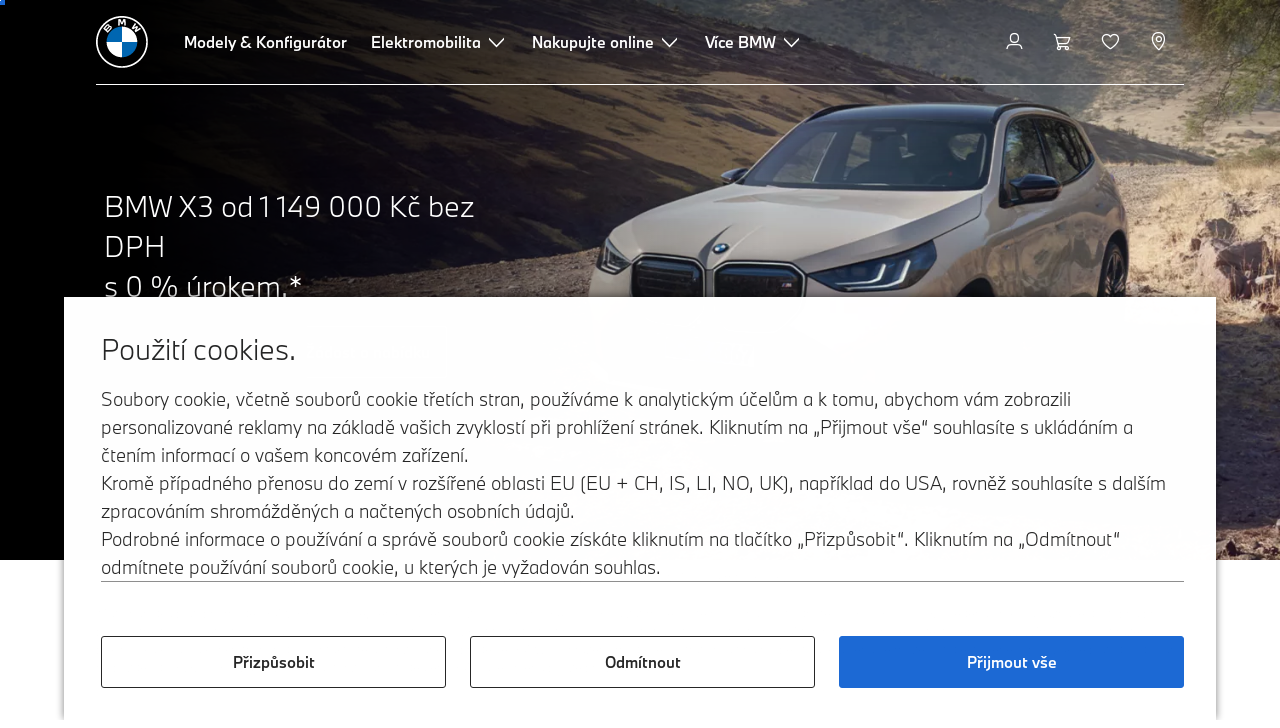

--- FILE ---
content_type: text/html;charset=utf-8
request_url: https://www.bmw.cz/cs/index.html
body_size: 21913
content:















<!DOCTYPE HTML>
<html lang="cs-CZ" dir="LTR">
<head>
    <meta charset="UTF-8"/>
    <title>BMW Česká republika</title>
    
    <meta name="description" content="Vítejte na oficiálních stránkách BMW Česká republika. Objevte prémiové vozy, exkluzivní nabídky, inovativní technologie a prvotřídní služby."/>
    <meta name="template" content="content-page"/>
    <meta name="viewport" content="width=device-width, initial-scale=1"/>
    

    
    

  <script defer type="text/javascript" src="/.rum/@adobe/helix-rum-js@%5E2/dist/rum-standalone.js"></script>
<link rel="alternate" hreflang="cs-CZ" href="https://www.bmw.cz/cs/index.html" data-hreflabel="cs_CZ"/>




    <link rel="canonical" href="https://www.bmw.cz/cs/index.html"/>













<meta property="og:image" content="https://www.bmw.cz"/>
<meta property="og:type" content="website"/>





    

    
    

    
    

    
    
    
    


    
    


    
    


    
    


    
    



    

    


    



    
    
    
    



    
    
    
    



    
    
    
    



    


    



    
    <meta name="robots" content="index,follow"/>
    
    <meta name="title"/>

    
    
    
    
    
    
    

    
    

    
    
    
    
    <link rel="stylesheet" href="/etc.clientlibs/bmw-web/clientlibs/clientlib-grid.lc-f932ef1a165956fcd1fd57617a350915-lc.css" type="text/css">



    
    
    
    
    <link rel="stylesheet" href="/etc.clientlibs/bmw-web/clientlibs/clientlib-dependencies.lc-112272e51c80ffe5bd01becd2ce7d656-lc.css" type="text/css">
<link rel="stylesheet" href="/etc.clientlibs/bmw-web/clientlibs/clientlib-base.lc-0d80d02a09256601472b80bcbb87d54d-lc.css" type="text/css">



    
    
    

    
    
    
    
    <link rel="stylesheet" href="/etc.clientlibs/wcc-foundation/components/onsitesearch/v1/onsitesearch/clientlibs.lc-b3053b046f9d912ea17f98bc0eb06506-lc.css" type="text/css">
<link rel="stylesheet" href="/etc.clientlibs/wcc-foundation/clientlibs/clientlib-components/v1.lc-6234e34c2f0bfaeec5d9bc3ad8d43be4-lc.css" type="text/css">
<link rel="stylesheet" href="/etc.clientlibs/bmw-web/clientlibs/clientlib-components.lc-68e44628b05a372a2b2fec029fc58588-lc.css" type="text/css">



    
    

    
    
    
    
        
        
    

        
                
            

    

    
    


    

    
    
<script type="application/json" id="ds2-page-context" data-component-path="ds2-page-context">{"current-page":"/content/bmw/marketCZ/bmw_cz/cs_CZ/index","alternativeLang":[{"path":"https://www.bmw.cz/cs/index.html","language":"cs-CZ"}]}</script>


    

        
            
            
    
    

    
        
    


        
        
        
        
            
    
    
        <!-- ESI S-->
        
                <!-- esi:include src="/etc/clientlibs/epaas/content/bmw/marketCZ/bmw_cz/cs_CZ.epaasclientlibinclude.js" -->
                <script id="epaasScriptTag" async src="https://www.bmw.com/etc/clientlibs/wcmp/consentcontroller.fallback/epaas.js" onload="epaas.api.initialize({tenant: 'ds2~bmw-cz', locale: 'cs_CZ'})" type="text/javascript"></script>
            
        <!-- ESI E-->
    
    


        
    
    

        
        

        
        











    

    
    
        
    
<link rel="stylesheet" href="/etc.clientlibs/core/wcm/components/page/v2/page/clientlibs/site/skiptomaincontent.lc-bfabe37f910655332d531a062a57bb7f-lc.css" type="text/css">



        
    
    
    

    

     <!-- Navigation USA dlo -->
     

    <!-- USA DSX DLO Component -->
    



    
    
    

    

    
    
    
    
    

    
    

<script>(window.BOOMR_mq=window.BOOMR_mq||[]).push(["addVar",{"rua.upush":"false","rua.cpush":"false","rua.upre":"false","rua.cpre":"false","rua.uprl":"false","rua.cprl":"false","rua.cprf":"false","rua.trans":"SJ-76e6ea8a-d08e-4ae3-a51e-c86c94bfd2ff","rua.cook":"true","rua.ims":"false","rua.ufprl":"false","rua.cfprl":"false","rua.isuxp":"false","rua.texp":"norulematch","rua.ceh":"false","rua.ueh":"false","rua.ieh.st":"0"}]);</script>
                              <script>!function(a){var e="https://s.go-mpulse.net/boomerang/",t="addEventListener";if("False"=="True")a.BOOMR_config=a.BOOMR_config||{},a.BOOMR_config.PageParams=a.BOOMR_config.PageParams||{},a.BOOMR_config.PageParams.pci=!0,e="https://s2.go-mpulse.net/boomerang/";if(window.BOOMR_API_key="U9Q7S-CL67G-PZX2P-YKCFN-KJNSH",function(){function n(e){a.BOOMR_onload=e&&e.timeStamp||(new Date).getTime()}if(!a.BOOMR||!a.BOOMR.version&&!a.BOOMR.snippetExecuted){a.BOOMR=a.BOOMR||{},a.BOOMR.snippetExecuted=!0;var i,_,o,r=document.createElement("iframe");if(a[t])a[t]("load",n,!1);else if(a.attachEvent)a.attachEvent("onload",n);r.src="javascript:void(0)",r.title="",r.role="presentation",(r.frameElement||r).style.cssText="width:0;height:0;border:0;display:none;",o=document.getElementsByTagName("script")[0],o.parentNode.insertBefore(r,o);try{_=r.contentWindow.document}catch(O){i=document.domain,r.src="javascript:var d=document.open();d.domain='"+i+"';void(0);",_=r.contentWindow.document}_.open()._l=function(){var a=this.createElement("script");if(i)this.domain=i;a.id="boomr-if-as",a.src=e+"U9Q7S-CL67G-PZX2P-YKCFN-KJNSH",BOOMR_lstart=(new Date).getTime(),this.body.appendChild(a)},_.write("<bo"+'dy onload="document._l();">'),_.close()}}(),"".length>0)if(a&&"performance"in a&&a.performance&&"function"==typeof a.performance.setResourceTimingBufferSize)a.performance.setResourceTimingBufferSize();!function(){if(BOOMR=a.BOOMR||{},BOOMR.plugins=BOOMR.plugins||{},!BOOMR.plugins.AK){var e="false"=="true"?1:0,t="cookiepresent",n="clo5r4ixibyfa2lobafq-f-02ab50e75-clientnsv4-s.akamaihd.net",i="false"=="true"?2:1,_={"ak.v":"39","ak.cp":"26398","ak.ai":parseInt("1227338",10),"ak.ol":"0","ak.cr":9,"ak.ipv":4,"ak.proto":"h2","ak.rid":"458f3727","ak.r":42169,"ak.a2":e,"ak.m":"dsca","ak.n":"essl","ak.bpcip":"18.221.216.0","ak.cport":60132,"ak.gh":"23.52.43.80","ak.quicv":"","ak.tlsv":"tls1.3","ak.0rtt":"","ak.0rtt.ed":"","ak.csrc":"-","ak.acc":"","ak.t":"1768818699","ak.ak":"hOBiQwZUYzCg5VSAfCLimQ==/xJt47lK0gxyFc154NFCFVLnDc5udDfVmemEWaCK+bfzQxOwn2q3WRbeMyvi6dGM51Yk1hUWcPp885/jmq9QQV/Dp1n73JrhpMIauyfBrtgHKVZXTjJ5aPDtJM8a4/6AnUq1/9yvgy1WRdkie3pjc4YH8kb4YSmgGhHg1LFQHm1SdgiaW+HTDWPksSQlUYg12Eg1aJ5rE8zKhwQvzCRbF2sOd/KqQvU64JlYSbIOj0unsWd6iRjogZz5iBIgxH7syGr/0xc6lQb8pxwGICAil916veS5kS3amM0/6z0Rel2dBVO/mrydBSHrCTyQz1rdiTsUIQaVI9RYJUOls3YkF2e/HmIRBLaDW8oCz0Nj99mwMGXMxw668HgVl8TGeiirV9wkz4m80/bPq1t5DSndA8hHM/IYxxvZRVRzudQScPM=","ak.pv":"56","ak.dpoabenc":"","ak.tf":i};if(""!==t)_["ak.ruds"]=t;var o={i:!1,av:function(e){var t="http.initiator";if(e&&(!e[t]||"spa_hard"===e[t]))_["ak.feo"]=void 0!==a.aFeoApplied?1:0,BOOMR.addVar(_)},rv:function(){var a=["ak.bpcip","ak.cport","ak.cr","ak.csrc","ak.gh","ak.ipv","ak.m","ak.n","ak.ol","ak.proto","ak.quicv","ak.tlsv","ak.0rtt","ak.0rtt.ed","ak.r","ak.acc","ak.t","ak.tf"];BOOMR.removeVar(a)}};BOOMR.plugins.AK={akVars:_,akDNSPreFetchDomain:n,init:function(){if(!o.i){var a=BOOMR.subscribe;a("before_beacon",o.av,null,null),a("onbeacon",o.rv,null,null),o.i=!0}return this},is_complete:function(){return!0}}}}()}(window);</script></head>
<body class="contentpage page basicpage" id="contentpage-d0d283085c" data-cmp-data-layer-enabled data-breakpoints="{&#34;small&#34;:767,&#34;medium&#34;:1023,&#34;large&#34;:1279,&#34;xlarge&#34;:1919}" data-component-path="page-v1" data-loader="webpack" data-tracking-block="true" data-tracking-regionid="page¦¦bmw česká republika¦¦¦">

<style>
    :root {
        
        
    }
</style>
<script>
    window.adobeDataLayer = window.adobeDataLayer || [];
    let pagePropertiesTrackingObj = {};
    let dynamicTrackingObj = {
        event: 'aem page loaded',
        page: {
            pageInfo: {
                pageID: '\/content\/bmw\/marketCZ\/bmw_cz\/cs_CZ\/index',
                version: 'acdl: 2025\u002D10\u002D15T18:25:49.921+02:00',
                sysEnv: 'prod',
            },
            category: {
                pageType: 'content\u002Dpage',
            }
        }
    }
    let trackingObj = Object.assign(pagePropertiesTrackingObj, dynamicTrackingObj);
    adobeDataLayer.push(trackingObj);
</script>


    








<header>
    
        
    

        
                




    
    
    
    
    

    
    

    
    
    

    <div id="container-090476848c" class="cmp-container     " data-component-path="container-v1">
        
        


<div class="aem-Grid aem-Grid--12 aem-Grid--default--12 ">
    
    <div class="globalnavigation aem-GridColumn aem-GridColumn--default--12">


<div class="cmp-globalnavigation__skiptomaincontent">
  
  <a class="cmp-globalnavigation__skiptomaincontent-link " aria-label="Skip to main content" href="#main" data-tracking-linkid="link¦¦skip to main content¦open content">
    Skip to main content
  </a>
  
</div>


<div class="cmp-globalnavigation__layer">
    <div class="cmp-globalnavigation__layer-wrapper">
        <button class="cmp-globalnavigation__close-icon" aria-label="Close details layer" data-tracking-linkid="icon¦¦mobile details close¦close content">
            
    <i data-icon="close" aria-hidden="true"></i>

        </button>
        <div class="cmp-globalnavigation__layer-content"></div>
    </div>
</div>
<root-shell>
    <div class="cmp-globalnavigation cmp-globalnavigation--transparent cmp-globalnavigation--transparent-white " data-loader="webpack" data-component-path="globalnavigation" data-tracking-block="true" data-tracking-regionid="navigation l1¦¦¦¦¦" data-dealer-locator-type="ddlDlo">

        
        <nav class="cmp-globalnavigation__container" aria-label="Main navigation" data-tracking-regionid="navigation l1¦¦¦nav l1 menu¦¦">
            
            
    <a href="/cs/index.html" class="cmp-globalnavigation__logo" aria-label="BMW Logo" data-tracking-linkid="image¦¦logo¦internal click">
        
    <img class="cmp-globalnavigation__logo-image cmp-globalnavigation__logo-image--white" src="/content/dam/bmw/common/images/logo-icons/BMW/BMW_White_Logo.svg.asset.1670245093434.svg" loading="lazy" alt="" role="presentation" title="BMW Logo"/>

        
    <img class="cmp-globalnavigation__logo-image cmp-globalnavigation__logo-image--grey" src="/content/dam/bmw/common/images/logo-icons/BMW/BMW_Grey-Colour_RGB.svg.asset.1756199978277.svg" loading="lazy" alt="" role="presentation" title="BMW Logo"/>

    </a>


            
            <div class="cmp-globalnavigation__primary">
                <menu class="cmp-globalnavigation__list" aria-label="Navigation list">
                    
                        
    <li class="cmp-globalnavigation__item ">
        <a class="cmp-globalnavigation__interaction cmp-globalnavigation__interaction--link " aria-label="Modely &amp; Konfigurátor" data-tracking-linkid="link¦¦modely &amp; konfigurátor¦internal click" target="_self" href="/cs/all-models.html">
            
            <span class="cmp-globalnavigation__interaction-label">Modely &amp; Konfigurátor</span>
            
            
        </a>
    </li>

                    
                        
    <li class="cmp-globalnavigation__item ">
        <button data-button-id="item1" class="cmp-globalnavigation__interaction cmp-globalnavigation__interaction--flyout " aria-label="Elektromobilita" aria-pressed="false" data-tracking-linkid="link¦¦elektromobilita¦open content">
            
            <span class="cmp-globalnavigation__interaction-label">Elektromobilita</span>
            
    <i class="cmp-globalnavigation__interaction-icon-desktop" data-icon="arrow_chevron_down" aria-hidden="true"></i>

            
    <i class="cmp-globalnavigation__interaction-icon" data-icon="arrow_chevron_right" aria-hidden="true"></i>

        </button>
    </li>

                    
                        
    <li class="cmp-globalnavigation__item ">
        <button data-button-id="item2" class="cmp-globalnavigation__interaction cmp-globalnavigation__interaction--flyout " aria-label="Nakupujte online" aria-pressed="false" data-tracking-linkid="link¦¦nakupujte online¦open content">
            
            <span class="cmp-globalnavigation__interaction-label">Nakupujte online</span>
            
    <i class="cmp-globalnavigation__interaction-icon-desktop" data-icon="arrow_chevron_down" aria-hidden="true"></i>

            
    <i class="cmp-globalnavigation__interaction-icon" data-icon="arrow_chevron_right" aria-hidden="true"></i>

        </button>
    </li>

                    
                        
    <li class="cmp-globalnavigation__item ">
        <button data-button-id="item3" class="cmp-globalnavigation__interaction cmp-globalnavigation__interaction--flyout " aria-label="Více BMW" aria-pressed="false" data-tracking-linkid="link¦¦více bmw¦open content">
            
            <span class="cmp-globalnavigation__interaction-label">Více BMW</span>
            
    <i class="cmp-globalnavigation__interaction-icon-desktop" data-icon="arrow_chevron_down" aria-hidden="true"></i>

            
    <i class="cmp-globalnavigation__interaction-icon" data-icon="arrow_chevron_right" aria-hidden="true"></i>

        </button>
    </li>

                    
                    
                </menu>
            </div>

            
            
    <div class="cmp-globalnavigation__secondary ">
        <menu class="cmp-globalnavigation__list" aria-label="Navigation list">
            
                
                
                
                
    <li class="cmp-globalnavigation__item  ">
        <button data-button-id="myBmw" class="cmp-globalnavigation__interaction cmp-globalnavigation__interaction--icon-flyout " title="MyBMW" aria-label="MyBMW" aria-pressed="false" data-tracking-linkid="icon¦¦mybmw¦open content">
            
    <i class="cmp-globalnavigation__interaction-icon" data-icon="person" aria-hidden="true"></i>

            <span class="cmp-globalnavigation__interaction-label"></span>
            
            
        </button>
    </li>

                
            
                
                
                
                
    <li class="cmp-globalnavigation__item  ">
        <a class="cmp-globalnavigation__interaction cmp-globalnavigation__interaction--icon-link " title="Nákupní košík" aria-label="Nákupní košík" data-tracking-linkid="icon¦¦shoppingcart¦internal click" href="https://www.bmw.cz/cs/shop/ls/cart">
            
    <i class="cmp-globalnavigation__interaction-icon" data-icon="shopping_cart" aria-hidden="true"></i>

            <span class="cmp-globalnavigation__interaction-label"></span>
            
            
        </a>
    </li>

                
            
                
                
                
                
    <li class="cmp-globalnavigation__item  ">
        <a class="cmp-globalnavigation__interaction cmp-globalnavigation__interaction--icon-link " title="Seznam přání" aria-label="Seznam přání" data-tracking-linkid="icon¦¦wishlist¦internal click" href="https://www.bmw.cz/cs-cz/mybmw/garage/wishlist">
            
    <i class="cmp-globalnavigation__interaction-icon" data-icon="heart" aria-hidden="true"></i>

            <span class="cmp-globalnavigation__interaction-label"></span>
            
            
        </a>
    </li>

                
            
                
                
                
                
    <li class="cmp-globalnavigation__item cmp-globalnavigation__item--desktop-up">
        <a data-icon-label="Choose your local BMW Center" class="cmp-globalnavigation__interaction cmp-globalnavigation__interaction--icon-link " title="Vyberte prodejce" aria-label="Vyberte prodejce" data-tracking-linkid="icon¦¦dealerlocator¦internal click" href="/cs/fastlane/dealer-locator.html">
            
    <i class="cmp-globalnavigation__interaction-icon" data-icon="location_pin" aria-hidden="true"></i>

            <span class="cmp-globalnavigation__interaction-label"></span>
            
            
        </a>
    </li>

                
            
                
                
                
                
                
            

            
            
    <li class="cmp-globalnavigation__item cmp-globalnavigation__item--tablet-down">
        <button class="cmp-globalnavigation__interaction cmp-globalnavigation__interaction--toggle cmp-globalnavigation__interaction--toggle-open" title="Open navigation menu" aria-label="Open navigation menu" data-tracking-linkid="icon¦¦mobile menu open¦open content">
            
    <i class="cmp-globalnavigation__interaction-icon" data-icon="menu" aria-hidden="true"></i>

            <span class="cmp-globalnavigation__interaction-label"></span>
            
            
        </button>
    </li>

        </menu>
    </div>

        </nav>

        
        <div class="cmp-globalnavigation__border-wrapper">
            <div class="cmp-globalnavigation__border"></div>
        </div>

        
        <nav class="cmp-globalnavigation__navigation-mobile" data-tracking-regionid="navigation l1¦¦¦nav l1 menu mobile¦¦">
            
    <a href="/cs/index.html" class="cmp-globalnavigation__logo" aria-label="BMW Logo" data-tracking-linkid="image¦¦logo¦internal click">
        
    <img class="cmp-globalnavigation__logo-image cmp-globalnavigation__logo-image--white" src="/content/dam/bmw/common/images/logo-icons/BMW/BMW_White_Logo.svg.asset.1670245093434.svg" loading="lazy" alt="" role="presentation" title="BMW Logo"/>

        
    <img class="cmp-globalnavigation__logo-image cmp-globalnavigation__logo-image--grey" src="/content/dam/bmw/common/images/logo-icons/BMW/BMW_Grey-Colour_RGB.svg.asset.1756199978277.svg" loading="lazy" alt="" role="presentation" title="BMW Logo"/>

    </a>

            
    <div class="cmp-globalnavigation__secondary ">
        <menu class="cmp-globalnavigation__list" aria-label="Navigation list">
            
                
                
                
                
                
            
                
                
                
                
                
            
                
                
                
                
                
            
                
                
                
                
    <li class="cmp-globalnavigation__item  ">
        <a data-icon-label="Choose your local BMW Center" class="cmp-globalnavigation__interaction cmp-globalnavigation__interaction--icon-link " title="Vyberte prodejce" aria-label="Vyberte prodejce" data-tracking-linkid="icon¦¦dealerlocator¦internal click" href="/cs/fastlane/dealer-locator.html">
            
    <i class="cmp-globalnavigation__interaction-icon" data-icon="location_pin" aria-hidden="true"></i>

            <span class="cmp-globalnavigation__interaction-label"></span>
            
            
        </a>
    </li>

                
            
                
                
                
                
                
            

            
            
    <li class="cmp-globalnavigation__item cmp-globalnavigation__item--tablet-down">
        <button class="cmp-globalnavigation__interaction cmp-globalnavigation__interaction--toggle cmp-globalnavigation__interaction--toggle-close" title="Close navigation menu" aria-label="Close navigation menu" data-tracking-linkid="icon¦¦mobile menu close¦close content">
            
    <i class="cmp-globalnavigation__interaction-icon" data-icon="close" aria-hidden="true"></i>

            <span class="cmp-globalnavigation__interaction-label"></span>
            
            
        </button>
    </li>

        </menu>
    </div>

        </nav>

        
        <div class="cmp-globalnavigation__flyout-layer">
            <div class="cmp-globalnavigation__flyout-wrapper">
                
                    
                
                    <div class="cmp-globalnavigation__flyout" data-flyout-id="item1" data-loader="webpack" data-component-path="scroll-indicator-v1" data-tracking-block="true" data-tracking-regionid="navigation l2¦¦elektromobilita¦¦¦">
                        <div class="cmp-globalnavigation__header">
                            <button class="cmp-globalnavigation__header-back" data-tracking-linkid="icon¦¦mobile menu back¦close content" aria-label="Close">
                                
    <i class="cmp-globalnavigation__header-back-icon" data-icon="arrow_chevron_left" aria-hidden="true"></i>

                            </button>
                            Elektromobilita
                        </div>
                        
                        <div class="style-container--fixed-margins">




    
    
    
    
    

    
    

    
    
    

    <div id="container-d183b76a9d" class="cmp-container     " data-component-path="container-v1">
        
        


<div class="aem-Grid aem-Grid--12 aem-Grid--default--12 ">
    
    <div class="container responsivegrid aem-GridColumn aem-GridColumn--default--12">



    
    
    
    
    

    
    

    
    
    

    <div id="container-53e0086135" class="cmp-container     " data-component-path="container-v1">
        
        


<div class="aem-Grid aem-Grid--12 aem-Grid--default--12 ">
    
    <div class="container responsivegrid aem-GridColumn style-common--cmp-spacing-bottom-20 aem-GridColumn--default--12 style-common--cmp-spacing-top-20">



    
    
    
    
    

    
    

    
    
    

    <div id="container-cb12fffc4b" class="cmp-container     " data-component-path="container-v1">
        
        


<div class="aem-Grid aem-Grid--12 aem-Grid--small--12 aem-Grid--default--12 aem-Grid--large--12 aem-Grid--medium--12 ">
    
    <div class="container responsivegrid aem-GridColumn--small--none aem-GridColumn--medium--none aem-GridColumn--offset--large--0 aem-GridColumn--default--none aem-GridColumn--offset--default--0 aem-GridColumn--offset--medium--0 aem-GridColumn--large--4 aem-GridColumn--large--none aem-GridColumn aem-GridColumn--small--12 aem-GridColumn--offset--small--0 aem-GridColumn--default--4 aem-GridColumn--medium--6">



    
    
    
    
    

    
    

    
    
    

    <div id="container-b4266b553b" class="cmp-container     " data-component-path="container-v1">
        
        


<div class="aem-Grid aem-Grid--4 aem-Grid--small--12 aem-Grid--default--4 aem-Grid--large--4 aem-Grid--medium--6 ">
    
    <div class="list style-list-margins-medium-responsive style-list--font-thin aem-GridColumn--large--4 aem-GridColumn aem-GridColumn--small--12 aem-GridColumn--default--4 aem-GridColumn--medium--6">
<div class="   " data-tracking-regionid="¦¦¦list (vertical)¦¦elektrické vozy" data-component-path="list-v1" data-loader="webpack">
    <h3 class="cmp-list__title    
           ">Elektrické vozy</h3>
    <menu id="list-da861a8719" class="cmp-list ">
        <li class="cmp-list__item  ">
    <a id="list-da861a8719-0" class="cmp-list__item-link " display-external-arrow="false" data-tracking-linkid="list link¦¦elektrické vozy bmw¦internal click" target="_self" href="/cs/elektricke-vozy.html">
        
        <span class="cmp-list__item-title">Elektrické vozy BMW</span>
        
    </a>
    
    
</li>
    
        <li class="cmp-list__item  ">
    <a id="list-da861a8719-1" class="cmp-list__item-link " display-external-arrow="false" data-tracking-linkid="list link¦¦ojeté elektrické vozy¦internal click" target="_self" href="/cs/elektricke-vozy/used-electric-cars.html">
        
        <span class="cmp-list__item-title">Ojeté elektrické vozy</span>
        
    </a>
    
    
</li>
    
        <li class="cmp-list__item  ">
    <a id="list-da861a8719-2" class="cmp-list__item-link " display-external-arrow="false" data-tracking-linkid="list link¦¦výhody elektrických vozidel¦internal click" target="_self" href="/cs/elektricke-vozy/electric-cars-benefits.html">
        
        <span class="cmp-list__item-title">Výhody elektrických vozidel</span>
        
    </a>
    
    
</li>
    
        <li class="cmp-list__item  ">
    <a id="list-da861a8719-3" class="cmp-list__item-link " display-external-arrow="false" data-tracking-linkid="list link¦¦náklady elektrických vozů¦internal click" target="_self" href="/cs/elektricke-vozy/electric-car-costs.html">
        
        <span class="cmp-list__item-title">Náklady elektrických vozů</span>
        
    </a>
    
    
</li>
    
        <li class="cmp-list__item  ">
    <a id="list-da861a8719-4" class="cmp-list__item-link " display-external-arrow="false" data-tracking-linkid="list link¦¦plug-in hybridní bmw¦internal click" target="_self" href="/cs/elektricke-vozy/plug-in-hybrid.html">
        
        <span class="cmp-list__item-title">Plug-in hybridní BMW</span>
        
    </a>
    
    
</li>
    
        <li class="cmp-list__item  ">
    <a id="list-da861a8719-5" class="cmp-list__item-link " display-external-arrow="false" data-tracking-linkid="list link¦¦neue klasse¦internal click" target="_self" href="/cs/more-bmw/neue-klasse.html">
        
        <span class="cmp-list__item-title">Neue Klasse</span>
        
    </a>
    
    
</li>
    </menu>
    
    
    

</div>
</div>

    
</div>

    </div>

    
    

    
    

     

</div>
<div class="container responsivegrid aem-GridColumn--small--none aem-GridColumn--medium--none aem-GridColumn--offset--large--0 aem-GridColumn--default--none aem-GridColumn--offset--default--0 aem-GridColumn--offset--medium--0 aem-GridColumn--large--4 aem-GridColumn--large--none aem-GridColumn aem-GridColumn--small--12 aem-GridColumn--offset--small--0 aem-GridColumn--default--4 aem-GridColumn--medium--6">



    
    
    
    
    

    
    

    
    
    

    <div id="container-88aa332878" class="cmp-container     " data-component-path="container-v1">
        
        


<div class="aem-Grid aem-Grid--4 aem-Grid--small--12 aem-Grid--default--4 aem-Grid--large--4 aem-Grid--medium--6 ">
    
    <div class="container responsivegrid style-common--cmp-spacing-top-12 aem-GridColumn--small--none aem-GridColumn--large--4 aem-GridColumn--medium--4 aem-GridColumn--default--hide aem-GridColumn aem-GridColumn--small--12 aem-GridColumn--offset--small--0 aem-GridColumn--offset--default--0 aem-GridColumn--default--4">



    
    
    
    
    

    
    

    
    
    

    <div id="container-014681c39c" class="cmp-container     " data-component-path="container-v1">
        
        


<div class="aem-Grid aem-Grid--4 aem-Grid--default--4 ">
    
    
    
</div>

    </div>

    
    

    
    

     

</div>
<div class="list style-list-margins-medium-responsive style-list--font-thin aem-GridColumn--large--4 aem-GridColumn aem-GridColumn--small--12 aem-GridColumn--default--4 aem-GridColumn--medium--6">
<div class="   " data-tracking-regionid="¦¦¦list (vertical)¦¦nabíjení elektromobilu a dojezdu" data-component-path="list-v1" data-loader="webpack">
    <h3 class="cmp-list__title    
           ">Nabíjení elektromobilu a dojezdu</h3>
    <menu id="list-6f387018d4" class="cmp-list ">
        <li class="cmp-list__item  ">
    <a id="list-6f387018d4-0" class="cmp-list__item-link " display-external-arrow="false" data-tracking-linkid="list link¦¦nabíjení doma¦internal click" target="_self" href="/cs/elektricke-vozy/home-charging.html">
        
        <span class="cmp-list__item-title">Nabíjení doma</span>
        
    </a>
    
    
</li>
    
        <li class="cmp-list__item  ">
    <a id="list-6f387018d4-1" class="cmp-list__item-link " display-external-arrow="false" data-tracking-linkid="list link¦¦veřejné nabíjení¦internal click" target="_self" href="/cs/elektricke-vozy/verejne-nabijeni.html">
        
        <span class="cmp-list__item-title">Veřejné nabíjení</span>
        
    </a>
    
    
</li>
    
        <li class="cmp-list__item  ">
    <a id="list-6f387018d4-2" class="cmp-list__item-link " display-external-arrow="false" data-tracking-linkid="list link¦¦akumulátor a technologie pohonu¦internal click" target="_self" href="/cs/elektricke-vozy/battery-technology.html">
        
        <span class="cmp-list__item-title">Akumulátor a technologie pohonu</span>
        
    </a>
    
    
</li>
    
        <li class="cmp-list__item  ">
    <a id="list-6f387018d4-3" class="cmp-list__item-link " display-external-arrow="false" data-tracking-linkid="list link¦¦dojezd elektrických vozů¦internal click" target="_self" href="/cs/elektricke-vozy/electric-car-range.html">
        
        <span class="cmp-list__item-title">Dojezd elektrických vozů</span>
        
    </a>
    
    
</li>
    </menu>
    
    
    

</div>
</div>

    
</div>

    </div>

    
    

    
    

     

</div>

    
</div>

    </div>

    
    

    
    

     

</div>

    
</div>

    </div>

    
    

    
    

     

</div>

    
</div>

    </div>

    
    

    
    

     


</div>
                    </div>
                
                    <div class="cmp-globalnavigation__flyout" data-flyout-id="item2" data-loader="webpack" data-component-path="scroll-indicator-v1" data-tracking-block="true" data-tracking-regionid="navigation l2¦¦nakupujte online¦¦¦">
                        <div class="cmp-globalnavigation__header">
                            <button class="cmp-globalnavigation__header-back" data-tracking-linkid="icon¦¦mobile menu back¦close content" aria-label="Close">
                                
    <i class="cmp-globalnavigation__header-back-icon" data-icon="arrow_chevron_left" aria-hidden="true"></i>

                            </button>
                            Nakupujte online
                        </div>
                        
                        <div class="style-container--fixed-margins">




    
    
    
    
    

    
    

    
    
    

    <div id="container-aa2a914c13" class="cmp-container     " data-component-path="container-v1">
        
        


<div class="aem-Grid aem-Grid--12 aem-Grid--default--12 ">
    
    <div class="container responsivegrid aem-GridColumn aem-GridColumn--default--12">



    
    
    
    
    

    
    

    
    
    

    <div id="container-2f6fa52768" class="cmp-container     " data-component-path="container-v1">
        
        


<div class="aem-Grid aem-Grid--12 aem-Grid--default--12 ">
    
    <div class="container responsivegrid aem-GridColumn style-common--cmp-spacing-bottom-20 aem-GridColumn--default--12 style-common--cmp-spacing-top-20">



    
    
    
    
    

    
    

    
    
    

    <div id="container-b661f5a0e1" class="cmp-container     " data-component-path="container-v1">
        
        


<div class="aem-Grid aem-Grid--12 aem-Grid--small--12 aem-Grid--default--12 aem-Grid--large--12 aem-Grid--medium--12 ">
    
    <div class="container responsivegrid aem-GridColumn--small--none aem-GridColumn--medium--none aem-GridColumn--offset--large--0 aem-GridColumn--default--none aem-GridColumn--offset--default--0 aem-GridColumn--offset--medium--0 aem-GridColumn--large--4 aem-GridColumn--large--none aem-GridColumn aem-GridColumn--small--12 aem-GridColumn--offset--small--0 aem-GridColumn--default--4 aem-GridColumn--medium--6">



    
    
    
    
    

    
    

    
    
    

    <div id="container-51550e821b" class="cmp-container     " data-component-path="container-v1">
        
        


<div class="aem-Grid aem-Grid--4 aem-Grid--small--12 aem-Grid--default--4 aem-Grid--large--4 aem-Grid--medium--6 ">
    
    <div class="list style-list-margins-medium-responsive style-list--font-thin aem-GridColumn--large--4 aem-GridColumn aem-GridColumn--small--12 aem-GridColumn--default--4 aem-GridColumn--medium--6">
<div class="   " data-tracking-regionid="¦¦¦list (vertical)¦¦nakupujte online" data-component-path="list-v1" data-loader="webpack">
    <h3 class="cmp-list__title    
           ">Nakupujte online</h3>
    <menu id="list-bce2597683" class="cmp-list ">
        <li class="cmp-list__item  ">
    <a id="list-bce2597683-0" class="cmp-list__item-link " display-external-arrow="false" data-tracking-linkid="list link¦¦nové vozy ihned k odběru¦internal click" target="_self" href="https://www.bmw.cz/cs-cz/sl/stocklocator#/results">
        
        <span class="cmp-list__item-title">Nové vozy ihned k odběru</span>
        
    </a>
    
    
</li>
    
        <li class="cmp-list__item  ">
    <a id="list-bce2597683-1" class="cmp-list__item-link " display-external-arrow="false" data-tracking-linkid="list link¦¦ojeté vozy ihned k odběru¦internal click" target="_blank" href="https://nabidky.bmw.cz/ojete/">
        
        <span class="cmp-list__item-title">Ojeté vozy ihned k odběru</span>
        
    </a>
    
    
</li>
    
        <li class="cmp-list__item  ">
    <a id="list-bce2597683-2" class="cmp-list__item-link " display-external-arrow="false" data-tracking-linkid="list link¦¦vlastní konfigurace¦internal click" target="_self" href="/cs/konfigurator.html">
        
        <span class="cmp-list__item-title">Vlastní konfigurace</span>
        
    </a>
    
    
</li>
    
        <li class="cmp-list__item  ">
    <a id="list-bce2597683-3" class="cmp-list__item-link " display-external-arrow="false" data-tracking-linkid="list link¦¦bmw connecteddrive store¦internal click" target="_self" href="https://www.bmw.cz/cs/shop/ls/cp/connected-drive">
        
        <span class="cmp-list__item-title">BMW ConnectedDrive Store</span>
        
    </a>
    
    
</li>
    
        <li class="cmp-list__item  ">
    <a id="list-bce2597683-4" class="cmp-list__item-link " display-external-arrow="false" data-tracking-linkid="list link¦¦financování a pojištění¦internal click" target="_self" href="/cs_CZ/topics/offers-and-services/financial-services/bmw-financial-services-new.html">
        
        <span class="cmp-list__item-title">Financování a pojištění</span>
        
    </a>
    
    
</li>
    
        <li class="cmp-list__item  ">
    <a id="list-bce2597683-5" class="cmp-list__item-link " display-external-arrow="false" data-tracking-linkid="list link¦¦aktuální nabídky financování¦internal click" target="_self" href="/cs/topics/details/radostanadosah.html">
        
        <span class="cmp-list__item-title">Aktuální nabídky financování</span>
        
    </a>
    
    
</li>
    </menu>
    
    
    

</div>
</div>

    
</div>

    </div>

    
    

    
    

     

</div>
<div class="container responsivegrid aem-GridColumn--small--none aem-GridColumn--medium--none aem-GridColumn--offset--large--0 aem-GridColumn--default--none aem-GridColumn--offset--default--0 aem-GridColumn--offset--medium--0 aem-GridColumn--large--4 aem-GridColumn--large--none aem-GridColumn aem-GridColumn--small--12 aem-GridColumn--offset--small--0 aem-GridColumn--default--4 aem-GridColumn--medium--6">



    
    
    
    
    

    
    

    
    
    

    <div id="container-37238958c4" class="cmp-container     " data-component-path="container-v1">
        
        


<div class="aem-Grid aem-Grid--4 aem-Grid--small--12 aem-Grid--default--4 aem-Grid--large--4 aem-Grid--medium--6 ">
    
    <div class="container responsivegrid style-common--cmp-spacing-top-12 aem-GridColumn--small--none aem-GridColumn--large--4 aem-GridColumn--medium--4 aem-GridColumn--default--hide aem-GridColumn aem-GridColumn--small--12 aem-GridColumn--offset--small--0 aem-GridColumn--offset--default--0 aem-GridColumn--default--4">



    
    
    
    
    

    
    

    
    
    

    <div id="container-778dac0059" class="cmp-container     " data-component-path="container-v1">
        
        


<div class="aem-Grid aem-Grid--4 aem-Grid--default--4 ">
    
    
    
</div>

    </div>

    
    

    
    

     

</div>
<div class="list style-list-margins-medium-responsive style-list--font-thin aem-GridColumn--large--4 aem-GridColumn aem-GridColumn--small--12 aem-GridColumn--default--4 aem-GridColumn--medium--6">
<div class="   " data-tracking-regionid="¦¦¦list (vertical)¦¦výkup vozidel" data-component-path="list-v1" data-loader="webpack">
    <h3 class="cmp-list__title    
           ">Výkup vozidel</h3>
    <menu id="list-3e434cc969" class="cmp-list ">
        <li class="cmp-list__item  ">
    <a id="list-3e434cc969-0" class="cmp-list__item-link " display-external-arrow="false" data-tracking-linkid="list link¦¦zahájit ocenění¦internal click" target="_self" href="https://www.bmw.cz/cs/vykup/?icp=topnav-to-trade-in&origin=topnav">
        
        <span class="cmp-list__item-title">Zahájit ocenění</span>
        
    </a>
    
    
</li>
    </menu>
    
    
    

</div>
</div>

    
</div>

    </div>

    
    

    
    

     

</div>

    
</div>

    </div>

    
    

    
    

     

</div>

    
</div>

    </div>

    
    

    
    

     

</div>

    
</div>

    </div>

    
    

    
    

     


</div>
                    </div>
                
                    <div class="cmp-globalnavigation__flyout" data-flyout-id="item3" data-loader="webpack" data-component-path="scroll-indicator-v1" data-tracking-block="true" data-tracking-regionid="navigation l2¦¦více bmw¦¦¦">
                        <div class="cmp-globalnavigation__header">
                            <button class="cmp-globalnavigation__header-back" data-tracking-linkid="icon¦¦mobile menu back¦close content" aria-label="Close">
                                
    <i class="cmp-globalnavigation__header-back-icon" data-icon="arrow_chevron_left" aria-hidden="true"></i>

                            </button>
                            Více BMW
                        </div>
                        
                        <div class="style-container--fixed-margins">




    
    
    
    
    

    
    

    
    
    

    <div id="container-e979fc0804" class="cmp-container     " data-component-path="container-v1">
        
        


<div class="aem-Grid aem-Grid--12 aem-Grid--default--12 ">
    
    <div class="container responsivegrid aem-GridColumn aem-GridColumn--default--12">



    
    
    
    
    

    
    

    
    
    

    <div id="container-12d99a1615" class="cmp-container     " data-component-path="container-v1">
        
        


<div class="aem-Grid aem-Grid--12 aem-Grid--small--12 aem-Grid--default--12 ">
    
    <div class="container responsivegrid aem-GridColumn aem-GridColumn--default--12 style-common--cmp-spacing-top-20">



    
    
    
    
    

    
    

    
    
    

    <div id="container-cf3abf8fe6" class="cmp-container     " data-component-path="container-v1">
        
        


<div class="aem-Grid aem-Grid--12 aem-Grid--small--12 aem-Grid--default--12 ">
    
    <div class="container responsivegrid aem-GridColumn--small--none aem-GridColumn--default--none aem-GridColumn aem-GridColumn--small--12 aem-GridColumn--offset--small--0 aem-GridColumn--default--3 aem-GridColumn--offset--default--0">



    
    
    
    
    

    
    

    
    
    

    <div id="container-c77a14dc5b" class="cmp-container     " data-component-path="container-v1">
        
        


<div class="aem-Grid aem-Grid--3 aem-Grid--small--12 aem-Grid--default--3 ">
    
    <div class="list style-list-margins-medium-responsive style-list--font-thin aem-GridColumn aem-GridColumn--small--12 aem-GridColumn--default--3">
<div class="   cmp-list--navigation" data-tracking-regionid="¦¦¦list (vertical)¦¦financování" data-component-path="list-v1" data-loader="webpack">
    <h3 class="cmp-list__title cmp-list__title--collapsable cmp-list__title--collapsable-mobile  
           cmp-list--navigation-category">Financování</h3>
    <menu id="list-96ce082e44" class="cmp-list cmp-list--navigation-original-menu">
        <li class="cmp-list__item  ">
    <a id="list-96ce082e44-0" class="cmp-list__item-link " display-external-arrow="false" data-tracking-linkid="list link¦¦přehled¦internal click" target="_self" href="/cs/bmw-financial-services.html">
        
        <span class="cmp-list__item-title">Přehled</span>
        
    </a>
    
    
</li>
    
        <li class="cmp-list__item  ">
    <a id="list-96ce082e44-1" class="cmp-list__item-link " display-external-arrow="false" data-tracking-linkid="list link¦¦akční nabídky financování bmw¦internal click" target="_self" href="/cs/topics/details/radostanadosah.html">
        
        <span class="cmp-list__item-title">Akční nabídky financování BMW</span>
        
    </a>
    
    
</li>
    
        <li class="cmp-list__item  ">
    <a id="list-96ce082e44-2" class="cmp-list__item-link " display-external-arrow="false" data-tracking-linkid="list link¦¦bmw operativní leasing¦internal click" target="_self" href="/cs/bmw-financial-services/bmw-leasing.html">
        
        <span class="cmp-list__item-title">BMW Operativní leasing</span>
        
    </a>
    
    
</li>
    
        <li class="cmp-list__item  ">
    <a id="list-96ce082e44-3" class="cmp-list__item-link " display-external-arrow="false" data-tracking-linkid="list link¦¦bmw úvěr a bmw úvěr select¦internal click" target="_self" href="/cs/bmw-financial-services/bmw-loan.html">
        
        <span class="cmp-list__item-title">BMW Úvěr a BMW Úvěr Select</span>
        
    </a>
    
    
</li>
    
        <li class="cmp-list__item  ">
    <a id="list-96ce082e44-4" class="cmp-list__item-link " display-external-arrow="false" data-tracking-linkid="list link¦¦bmw pojištění¦internal click" target="_self" href="/cs/topics/offers-and-services/financial-services/bmw-pojisteni.html">
        
        <span class="cmp-list__item-title">BMW Pojištění</span>
        
    </a>
    
    
</li>
    
        <li class="cmp-list__item  ">
    <a id="list-96ce082e44-5" class="cmp-list__item-link " display-external-arrow="false" data-tracking-linkid="list link¦¦dokumenty ke stažení¦internal click" target="_self" href="/cs/topics/offers-and-services/financial-services/Financial_1.html">
        
        <span class="cmp-list__item-title">Dokumenty ke stažení</span>
        
    </a>
    
    
</li>
    </menu>
    
    <div class="cmp-list__flyout-layer">
        <div class="cmp-list__flyout-wrapper">
            <div class="cmp-list__flyout" data-tracking-regionid="navigation l3¦¦all models¦¦¦">
                <div class="cmp-list__flyout-header">
                    <button class="cmp-list__header-back" data-tracking-linkid="icon¦¦mobile menu back¦close content" aria-label="Close">
                        <i class="cmp-list__header-back-icon" data-icon="arrow_chevron_left" aria-hidden="true"></i>
                    </button>
                    Financování
                </div>
                <div class="cmp-list__flyout-content">
                    <menu id="list-96ce082e44" class="cmp-list">
                        <li class="cmp-list__item  ">
    <a id="list-96ce082e44-0" class="cmp-list__item-link " display-external-arrow="false" data-tracking-linkid="list link¦¦přehled¦internal click" target="_self" href="/cs/bmw-financial-services.html">
        
        <span class="cmp-list__item-title">Přehled</span>
        
    </a>
    
    
</li>
                    
                        <li class="cmp-list__item  ">
    <a id="list-96ce082e44-1" class="cmp-list__item-link " display-external-arrow="false" data-tracking-linkid="list link¦¦akční nabídky financování bmw¦internal click" target="_self" href="/cs/topics/details/radostanadosah.html">
        
        <span class="cmp-list__item-title">Akční nabídky financování BMW</span>
        
    </a>
    
    
</li>
                    
                        <li class="cmp-list__item  ">
    <a id="list-96ce082e44-2" class="cmp-list__item-link " display-external-arrow="false" data-tracking-linkid="list link¦¦bmw operativní leasing¦internal click" target="_self" href="/cs/bmw-financial-services/bmw-leasing.html">
        
        <span class="cmp-list__item-title">BMW Operativní leasing</span>
        
    </a>
    
    
</li>
                    
                        <li class="cmp-list__item  ">
    <a id="list-96ce082e44-3" class="cmp-list__item-link " display-external-arrow="false" data-tracking-linkid="list link¦¦bmw úvěr a bmw úvěr select¦internal click" target="_self" href="/cs/bmw-financial-services/bmw-loan.html">
        
        <span class="cmp-list__item-title">BMW Úvěr a BMW Úvěr Select</span>
        
    </a>
    
    
</li>
                    
                        <li class="cmp-list__item  ">
    <a id="list-96ce082e44-4" class="cmp-list__item-link " display-external-arrow="false" data-tracking-linkid="list link¦¦bmw pojištění¦internal click" target="_self" href="/cs/topics/offers-and-services/financial-services/bmw-pojisteni.html">
        
        <span class="cmp-list__item-title">BMW Pojištění</span>
        
    </a>
    
    
</li>
                    
                        <li class="cmp-list__item  ">
    <a id="list-96ce082e44-5" class="cmp-list__item-link " display-external-arrow="false" data-tracking-linkid="list link¦¦dokumenty ke stažení¦internal click" target="_self" href="/cs/topics/offers-and-services/financial-services/Financial_1.html">
        
        <span class="cmp-list__item-title">Dokumenty ke stažení</span>
        
    </a>
    
    
</li>
                    </menu>
                </div>
            </div>
        </div>
    </div>

    
    

</div>
</div>

    
</div>

    </div>

    
    

    
    

     

</div>
<div class="container responsivegrid aem-GridColumn--small--none aem-GridColumn--default--none aem-GridColumn aem-GridColumn--small--12 aem-GridColumn--offset--small--0 aem-GridColumn--default--3 aem-GridColumn--offset--default--0">



    
    
    
    
    

    
    

    
    
    

    <div id="container-152a255b23" class="cmp-container     " data-component-path="container-v1">
        
        


<div class="aem-Grid aem-Grid--3 aem-Grid--small--12 aem-Grid--default--3 ">
    
    <div class="list style-list-margins-medium-responsive style-list--font-thin aem-GridColumn aem-GridColumn--small--12 aem-GridColumn--default--3">
<div class="   cmp-list--navigation" data-tracking-regionid="¦¦¦list (vertical)¦¦digitální služby a aplikace" data-component-path="list-v1" data-loader="webpack">
    <h3 class="cmp-list__title cmp-list__title--collapsable cmp-list__title--collapsable-mobile  
           cmp-list--navigation-category">Digitální služby a aplikace</h3>
    <menu id="list-fcb99ed58b" class="cmp-list cmp-list--navigation-original-menu">
        <li class="cmp-list__item  ">
    <a id="list-fcb99ed58b-0" class="cmp-list__item-link " display-external-arrow="false" data-tracking-linkid="list link¦¦bmw connected drive¦internal click" target="_self" href="/cs/digital-services/bmw-connecteddrive.html">
        
        <span class="cmp-list__item-title">BMW Connected Drive</span>
        
    </a>
    
    
</li>
    
        <li class="cmp-list__item  ">
    <a id="list-fcb99ed58b-1" class="cmp-list__item-link " display-external-arrow="false" data-tracking-linkid="list link¦¦bmw idrive¦internal click" target="_self" href="/cs/digital-services/bmw-idrive.html">
        
        <span class="cmp-list__item-title">BMW iDrive</span>
        
    </a>
    
    
</li>
    
        <li class="cmp-list__item  ">
    <a id="list-fcb99ed58b-2" class="cmp-list__item-link " display-external-arrow="false" data-tracking-linkid="list link¦¦bmw connecteddrive digital key¦internal click" target="_self" href="/cs/digital-services/bmw-digital-key.html">
        
        <span class="cmp-list__item-title">BMW ConnectedDrive Digital Key</span>
        
    </a>
    
    
</li>
    </menu>
    
    <div class="cmp-list__flyout-layer">
        <div class="cmp-list__flyout-wrapper">
            <div class="cmp-list__flyout" data-tracking-regionid="navigation l3¦¦all models¦¦¦">
                <div class="cmp-list__flyout-header">
                    <button class="cmp-list__header-back" data-tracking-linkid="icon¦¦mobile menu back¦close content" aria-label="Close">
                        <i class="cmp-list__header-back-icon" data-icon="arrow_chevron_left" aria-hidden="true"></i>
                    </button>
                    Digitální služby a aplikace
                </div>
                <div class="cmp-list__flyout-content">
                    <menu id="list-fcb99ed58b" class="cmp-list">
                        <li class="cmp-list__item  ">
    <a id="list-fcb99ed58b-0" class="cmp-list__item-link " display-external-arrow="false" data-tracking-linkid="list link¦¦bmw connected drive¦internal click" target="_self" href="/cs/digital-services/bmw-connecteddrive.html">
        
        <span class="cmp-list__item-title">BMW Connected Drive</span>
        
    </a>
    
    
</li>
                    
                        <li class="cmp-list__item  ">
    <a id="list-fcb99ed58b-1" class="cmp-list__item-link " display-external-arrow="false" data-tracking-linkid="list link¦¦bmw idrive¦internal click" target="_self" href="/cs/digital-services/bmw-idrive.html">
        
        <span class="cmp-list__item-title">BMW iDrive</span>
        
    </a>
    
    
</li>
                    
                        <li class="cmp-list__item  ">
    <a id="list-fcb99ed58b-2" class="cmp-list__item-link " display-external-arrow="false" data-tracking-linkid="list link¦¦bmw connecteddrive digital key¦internal click" target="_self" href="/cs/digital-services/bmw-digital-key.html">
        
        <span class="cmp-list__item-title">BMW ConnectedDrive Digital Key</span>
        
    </a>
    
    
</li>
                    </menu>
                </div>
            </div>
        </div>
    </div>

    
    

</div>
</div>

    
</div>

    </div>

    
    

    
    

     

</div>
<div class="container responsivegrid aem-GridColumn--small--none aem-GridColumn--default--none aem-GridColumn aem-GridColumn--small--12 aem-GridColumn--offset--small--0 aem-GridColumn--default--3 aem-GridColumn--offset--default--0">



    
    
    
    
    

    
    

    
    
    

    <div id="container-872e3105f5" class="cmp-container     " data-component-path="container-v1">
        
        


<div class="aem-Grid aem-Grid--3 aem-Grid--small--12 aem-Grid--default--3 ">
    
    <div class="list style-list-margins-medium-responsive style-list--font-thin aem-GridColumn aem-GridColumn--small--12 aem-GridColumn--default--3">
<div class="   cmp-list--navigation" data-tracking-regionid="¦¦¦list (vertical)¦¦příslušenství, servis a služby" data-component-path="list-v1" data-loader="webpack">
    <h3 class="cmp-list__title cmp-list__title--collapsable cmp-list__title--collapsable-mobile  
           cmp-list--navigation-category">Příslušenství, servis a služby</h3>
    <menu id="list-0b826a989b" class="cmp-list cmp-list--navigation-original-menu">
        <li class="cmp-list__item  ">
    <a id="list-0b826a989b-0" class="cmp-list__item-link " display-external-arrow="false" data-tracking-linkid="list link¦¦bmw service přehled¦internal click" target="_self" href="/cs/service-portal.html">
        
        <span class="cmp-list__item-title">BMW Service Přehled</span>
        
    </a>
    
    
</li>
    
        <li class="cmp-list__item  ">
    <a id="list-0b826a989b-1" class="cmp-list__item-link " display-external-arrow="false" data-tracking-linkid="list link¦¦recyklace a zpětný odběr¦internal click" target="_self" href="/cs/topics/offers-and-services/personal-services/recycling.html">
        
        <span class="cmp-list__item-title">Recyklace a zpětný odběr</span>
        
    </a>
    
    
</li>
    
        <li class="cmp-list__item  ">
    <a id="list-0b826a989b-2" class="cmp-list__item-link " display-external-arrow="false" data-tracking-linkid="list link¦¦online objednání na servis¦internal click" target="_self" href="https://www.bmw.cz/cs-cz/appointments/bmw/service">
        
        <span class="cmp-list__item-title">Online objednání na servis</span>
        
    </a>
    
    
</li>
    
        <li class="cmp-list__item  ">
    <a id="list-0b826a989b-3" class="cmp-list__item-link " display-external-arrow="false" data-tracking-linkid="list link¦¦bmw kola &amp; pneumatiky¦internal click" target="_self" href="/cs/more-bmw/technology-and-innovation/bmw-tyre-label.html">
        
        <span class="cmp-list__item-title">BMW Kola &amp; Pneumatiky</span>
        
    </a>
    
    
</li>
    
        <li class="cmp-list__item  ">
    <a id="list-0b826a989b-4" class="cmp-list__item-link " display-external-arrow="false" data-tracking-linkid="list link¦¦bmw originální příslušenství¦internal click" target="_self" href="/cs/more-bmw/parts-and-accessories/bmw-accessories-hub.html">
        
        <span class="cmp-list__item-title">BMW Originální příslušenství</span>
        
    </a>
    
    
</li>
    
        <li class="cmp-list__item  ">
    <a id="list-0b826a989b-5" class="cmp-list__item-link " display-external-arrow="false" data-tracking-linkid="list link¦¦katalog příslušenství¦internal click" target="_blank" href="https://www.bmw.cz/katalog">
        
        <span class="cmp-list__item-title">Katalog příslušenství</span>
        
    </a>
    
    
</li>
    
        <li class="cmp-list__item  ">
    <a id="list-0b826a989b-6" class="cmp-list__item-link " display-external-arrow="false" data-tracking-linkid="list link¦¦bmw lifestyle¦internal click" target="_self" href="/cs/more-bmw/bmw-lifestyle.html">
        
        <span class="cmp-list__item-title">BMW Lifestyle</span>
        
    </a>
    
    
</li>
    
        <li class="cmp-list__item  ">
    <a id="list-0b826a989b-7" class="cmp-list__item-link " display-external-arrow="false" data-tracking-linkid="list link¦¦najít bmw originální příslušenství¦internal click" target="_blank" href="https://www.bmw.cz/cs/shop/ls/cp/physical-goods/BF_ACCESSORY">
        
        <span class="cmp-list__item-title">Najít BMW Originální příslušenství</span>
        
    </a>
    
    
</li>
    </menu>
    
    <div class="cmp-list__flyout-layer">
        <div class="cmp-list__flyout-wrapper">
            <div class="cmp-list__flyout" data-tracking-regionid="navigation l3¦¦all models¦¦¦">
                <div class="cmp-list__flyout-header">
                    <button class="cmp-list__header-back" data-tracking-linkid="icon¦¦mobile menu back¦close content" aria-label="Close">
                        <i class="cmp-list__header-back-icon" data-icon="arrow_chevron_left" aria-hidden="true"></i>
                    </button>
                    Příslušenství, servis a služby
                </div>
                <div class="cmp-list__flyout-content">
                    <menu id="list-0b826a989b" class="cmp-list">
                        <li class="cmp-list__item  ">
    <a id="list-0b826a989b-0" class="cmp-list__item-link " display-external-arrow="false" data-tracking-linkid="list link¦¦bmw service přehled¦internal click" target="_self" href="/cs/service-portal.html">
        
        <span class="cmp-list__item-title">BMW Service Přehled</span>
        
    </a>
    
    
</li>
                    
                        <li class="cmp-list__item  ">
    <a id="list-0b826a989b-1" class="cmp-list__item-link " display-external-arrow="false" data-tracking-linkid="list link¦¦recyklace a zpětný odběr¦internal click" target="_self" href="/cs/topics/offers-and-services/personal-services/recycling.html">
        
        <span class="cmp-list__item-title">Recyklace a zpětný odběr</span>
        
    </a>
    
    
</li>
                    
                        <li class="cmp-list__item  ">
    <a id="list-0b826a989b-2" class="cmp-list__item-link " display-external-arrow="false" data-tracking-linkid="list link¦¦online objednání na servis¦internal click" target="_self" href="https://www.bmw.cz/cs-cz/appointments/bmw/service">
        
        <span class="cmp-list__item-title">Online objednání na servis</span>
        
    </a>
    
    
</li>
                    
                        <li class="cmp-list__item  ">
    <a id="list-0b826a989b-3" class="cmp-list__item-link " display-external-arrow="false" data-tracking-linkid="list link¦¦bmw kola &amp; pneumatiky¦internal click" target="_self" href="/cs/more-bmw/technology-and-innovation/bmw-tyre-label.html">
        
        <span class="cmp-list__item-title">BMW Kola &amp; Pneumatiky</span>
        
    </a>
    
    
</li>
                    
                        <li class="cmp-list__item  ">
    <a id="list-0b826a989b-4" class="cmp-list__item-link " display-external-arrow="false" data-tracking-linkid="list link¦¦bmw originální příslušenství¦internal click" target="_self" href="/cs/more-bmw/parts-and-accessories/bmw-accessories-hub.html">
        
        <span class="cmp-list__item-title">BMW Originální příslušenství</span>
        
    </a>
    
    
</li>
                    
                        <li class="cmp-list__item  ">
    <a id="list-0b826a989b-5" class="cmp-list__item-link " display-external-arrow="false" data-tracking-linkid="list link¦¦katalog příslušenství¦internal click" target="_blank" href="https://www.bmw.cz/katalog">
        
        <span class="cmp-list__item-title">Katalog příslušenství</span>
        
    </a>
    
    
</li>
                    
                        <li class="cmp-list__item  ">
    <a id="list-0b826a989b-6" class="cmp-list__item-link " display-external-arrow="false" data-tracking-linkid="list link¦¦bmw lifestyle¦internal click" target="_self" href="/cs/more-bmw/bmw-lifestyle.html">
        
        <span class="cmp-list__item-title">BMW Lifestyle</span>
        
    </a>
    
    
</li>
                    
                        <li class="cmp-list__item  ">
    <a id="list-0b826a989b-7" class="cmp-list__item-link " display-external-arrow="false" data-tracking-linkid="list link¦¦najít bmw originální příslušenství¦internal click" target="_blank" href="https://www.bmw.cz/cs/shop/ls/cp/physical-goods/BF_ACCESSORY">
        
        <span class="cmp-list__item-title">Najít BMW Originální příslušenství</span>
        
    </a>
    
    
</li>
                    </menu>
                </div>
            </div>
        </div>
    </div>

    
    

</div>
</div>

    
</div>

    </div>

    
    

    
    

     

</div>
<div class="container responsivegrid aem-GridColumn--small--none aem-GridColumn--default--none aem-GridColumn aem-GridColumn--small--12 aem-GridColumn--offset--small--0 aem-GridColumn--default--3 aem-GridColumn--offset--default--0">



    
    
    
    
    

    
    

    
    
    

    <div id="container-5d4839a250" class="cmp-container     " data-component-path="container-v1">
        
        


<div class="aem-Grid aem-Grid--3 aem-Grid--small--12 aem-Grid--default--3 ">
    
    <div class="list style-list-margins-medium-responsive style-list--font-thin aem-GridColumn aem-GridColumn--small--12 aem-GridColumn--default--3">
<div class="   cmp-list--navigation" data-tracking-regionid="¦¦¦list (vertical)¦¦technologie a inovace" data-component-path="list-v1" data-loader="webpack">
    <h3 class="cmp-list__title cmp-list__title--collapsable cmp-list__title--collapsable-mobile  
           cmp-list--navigation-category">Technologie a inovace</h3>
    <menu id="list-0e3e164b2c" class="cmp-list cmp-list--navigation-original-menu">
        <li class="cmp-list__item  ">
    <a id="list-0e3e164b2c-0" class="cmp-list__item-link " display-external-arrow="false" data-tracking-linkid="list link¦¦neue klasse¦internal click" target="_self" href="/cs/more-bmw/neue-klasse.html">
        
        <span class="cmp-list__item-title">Neue Klasse</span>
        
    </a>
    
    
</li>
    
        <li class="cmp-list__item  ">
    <a id="list-0e3e164b2c-1" class="cmp-list__item-link " display-external-arrow="false" data-tracking-linkid="list link¦¦bmw efficientdynamics¦internal click" target="_self" href="/cs_CZ/topics/fascination-bmw/efficient-dynamics/bmw-efficient-driving.html">
        
        <span class="cmp-list__item-title">BMW EfficientDynamics</span>
        
    </a>
    
    
</li>
    
        <li class="cmp-list__item  ">
    <a id="list-0e3e164b2c-2" class="cmp-list__item-link " display-external-arrow="false" data-tracking-linkid="list link¦¦bmw personal copilot: autonomní jízda¦internal click" target="_self" href="https://www.bmw.com/en/automotive-life/autonomous-driving.html">
        
        <span class="cmp-list__item-title">BMW Personal CoPilot: Autonomní jízda</span>
        
    </a>
    
    
</li>
    
        <li class="cmp-list__item  ">
    <a id="list-0e3e164b2c-3" class="cmp-list__item-link " display-external-arrow="false" data-tracking-linkid="list link¦¦bmw individual¦internal click" target="_self" href="/cs/more-bmw/bmw-individual.html">
        
        <span class="cmp-list__item-title">BMW Individual</span>
        
    </a>
    
    
</li>
    
        <li class="cmp-list__item  ">
    <a id="list-0e3e164b2c-4" class="cmp-list__item-link " display-external-arrow="false" data-tracking-linkid="list link¦¦bmw heart of joy¦internal click" target="_self" href="/cs/more-bmw/technology-and-innovation/bmw-heart-of-joy.html">
        
        <span class="cmp-list__item-title">BMW Heart of Joy</span>
        
    </a>
    
    
</li>
    
        <li class="cmp-list__item  ">
    <a id="list-0e3e164b2c-5" class="cmp-list__item-link " display-external-arrow="false" data-tracking-linkid="list link¦¦rodina modelů bmw x1¦internal click" target="_self" href="/cs/campaigns/u11-choices.html">
        
        <span class="cmp-list__item-title">Rodina modelů BMW X1</span>
        
    </a>
    
    
</li>
    
        <li class="cmp-list__item  ">
    <a id="list-0e3e164b2c-6" class="cmp-list__item-link " display-external-arrow="false" data-tracking-linkid="list link¦¦luxusní vozy bmw¦internal click" target="_self" href="/cs/more-bmw/exclusive-bmw-cars.html">
        
        <span class="cmp-list__item-title">Luxusní vozy BMW</span>
        
    </a>
    
    
</li>
    </menu>
    
    <div class="cmp-list__flyout-layer">
        <div class="cmp-list__flyout-wrapper">
            <div class="cmp-list__flyout" data-tracking-regionid="navigation l3¦¦all models¦¦¦">
                <div class="cmp-list__flyout-header">
                    <button class="cmp-list__header-back" data-tracking-linkid="icon¦¦mobile menu back¦close content" aria-label="Close">
                        <i class="cmp-list__header-back-icon" data-icon="arrow_chevron_left" aria-hidden="true"></i>
                    </button>
                    Technologie a inovace
                </div>
                <div class="cmp-list__flyout-content">
                    <menu id="list-0e3e164b2c" class="cmp-list">
                        <li class="cmp-list__item  ">
    <a id="list-0e3e164b2c-0" class="cmp-list__item-link " display-external-arrow="false" data-tracking-linkid="list link¦¦neue klasse¦internal click" target="_self" href="/cs/more-bmw/neue-klasse.html">
        
        <span class="cmp-list__item-title">Neue Klasse</span>
        
    </a>
    
    
</li>
                    
                        <li class="cmp-list__item  ">
    <a id="list-0e3e164b2c-1" class="cmp-list__item-link " display-external-arrow="false" data-tracking-linkid="list link¦¦bmw efficientdynamics¦internal click" target="_self" href="/cs_CZ/topics/fascination-bmw/efficient-dynamics/bmw-efficient-driving.html">
        
        <span class="cmp-list__item-title">BMW EfficientDynamics</span>
        
    </a>
    
    
</li>
                    
                        <li class="cmp-list__item  ">
    <a id="list-0e3e164b2c-2" class="cmp-list__item-link " display-external-arrow="false" data-tracking-linkid="list link¦¦bmw personal copilot: autonomní jízda¦internal click" target="_self" href="https://www.bmw.com/en/automotive-life/autonomous-driving.html">
        
        <span class="cmp-list__item-title">BMW Personal CoPilot: Autonomní jízda</span>
        
    </a>
    
    
</li>
                    
                        <li class="cmp-list__item  ">
    <a id="list-0e3e164b2c-3" class="cmp-list__item-link " display-external-arrow="false" data-tracking-linkid="list link¦¦bmw individual¦internal click" target="_self" href="/cs/more-bmw/bmw-individual.html">
        
        <span class="cmp-list__item-title">BMW Individual</span>
        
    </a>
    
    
</li>
                    
                        <li class="cmp-list__item  ">
    <a id="list-0e3e164b2c-4" class="cmp-list__item-link " display-external-arrow="false" data-tracking-linkid="list link¦¦bmw heart of joy¦internal click" target="_self" href="/cs/more-bmw/technology-and-innovation/bmw-heart-of-joy.html">
        
        <span class="cmp-list__item-title">BMW Heart of Joy</span>
        
    </a>
    
    
</li>
                    
                        <li class="cmp-list__item  ">
    <a id="list-0e3e164b2c-5" class="cmp-list__item-link " display-external-arrow="false" data-tracking-linkid="list link¦¦rodina modelů bmw x1¦internal click" target="_self" href="/cs/campaigns/u11-choices.html">
        
        <span class="cmp-list__item-title">Rodina modelů BMW X1</span>
        
    </a>
    
    
</li>
                    
                        <li class="cmp-list__item  ">
    <a id="list-0e3e164b2c-6" class="cmp-list__item-link " display-external-arrow="false" data-tracking-linkid="list link¦¦luxusní vozy bmw¦internal click" target="_self" href="/cs/more-bmw/exclusive-bmw-cars.html">
        
        <span class="cmp-list__item-title">Luxusní vozy BMW</span>
        
    </a>
    
    
</li>
                    </menu>
                </div>
            </div>
        </div>
    </div>

    
    

</div>
</div>

    
</div>

    </div>

    
    

    
    

     

</div>

    
</div>

    </div>

    
    

    
    

     

</div>
<div class="container responsivegrid aem-GridColumn--small--hide aem-GridColumn aem-GridColumn--small--12 aem-GridColumn--offset--small--0 aem-GridColumn--default--12 style-common--cmp-spacing-top-20">



    
    
    
    
    

    
    

    
    
    

    <div id="container-75af5c739b" class="cmp-container     " data-component-path="container-v1">
        
        


<div class="aem-Grid aem-Grid--12 aem-Grid--default--12 ">
    
    
    
</div>

    </div>

    
    

    
    

     

</div>
<div class="container responsivegrid aem-GridColumn aem-GridColumn--default--12">



    
    
    
    
    

    
    

    
    
    

    <div id="container-a98820db19" class="cmp-container     " data-component-path="container-v1">
        
        


<div class="aem-Grid aem-Grid--12 aem-Grid--small--12 aem-Grid--default--12 ">
    
    <div class="container responsivegrid aem-GridColumn--small--none aem-GridColumn--default--none aem-GridColumn aem-GridColumn--small--12 aem-GridColumn--offset--small--0 aem-GridColumn--default--3 aem-GridColumn--offset--default--0">



    
    
    
    
    

    
    

    
    
    

    <div id="container-9936ceeaa3" class="cmp-container     " data-component-path="container-v1">
        
        


<div class="aem-Grid aem-Grid--3 aem-Grid--small--12 aem-Grid--default--3 ">
    
    <div class="list style-list-margins-medium-responsive style-list--font-thin aem-GridColumn aem-GridColumn--small--12 aem-GridColumn--default--3">
<div class="   cmp-list--navigation" data-tracking-regionid="¦¦¦list (vertical)¦¦bmw special sales" data-component-path="list-v1" data-loader="webpack">
    <h3 class="cmp-list__title cmp-list__title--collapsable cmp-list__title--collapsable-mobile  
           cmp-list--navigation-category">BMW special sales</h3>
    <menu id="list-0c142ad3b5" class="cmp-list cmp-list--navigation-original-menu">
        <li class="cmp-list__item  ">
    <a id="list-0c142ad3b5-0" class="cmp-list__item-link " display-external-arrow="false" data-tracking-linkid="list link¦¦přehled¦internal click" target="_self" href="/cs/more-bmw/bmw-special-sales.html">
        
        <span class="cmp-list__item-title">Přehled</span>
        
    </a>
    
    
</li>
    
        <li class="cmp-list__item  ">
    <a id="list-0c142ad3b5-1" class="cmp-list__item-link " display-external-arrow="false" data-tracking-linkid="list link¦¦obrněná vozidla bmw protection¦internal click" target="_self" href="/cs/more-bmw/bmw-special-sales/bmw-protection-vehicles.html">
        
        <span class="cmp-list__item-title">Obrněná vozidla BMW Protection</span>
        
    </a>
    
    
</li>
    
        <li class="cmp-list__item  ">
    <a id="list-0c142ad3b5-2" class="cmp-list__item-link " display-external-arrow="false" data-tracking-linkid="list link¦¦bmw x5 protection vr6¦internal click" target="_self" href="/cs/more-bmw/bmw-special-sales/bmw-x5-protection-vr6.html">
        
        <span class="cmp-list__item-title">BMW X5 Protection VR6</span>
        
    </a>
    
    
</li>
    
        <li class="cmp-list__item  ">
    <a id="list-0c142ad3b5-3" class="cmp-list__item-link " display-external-arrow="false" data-tracking-linkid="list link¦¦bmw řady 7 protection¦internal click" target="_self" href="/cs/more-bmw/bmw-special-sales/bmw-7-protection.html">
        
        <span class="cmp-list__item-title">BMW řady 7 Protection</span>
        
    </a>
    
    
</li>
    
        <li class="cmp-list__item  ">
    <a id="list-0c142ad3b5-4" class="cmp-list__item-link " display-external-arrow="false" data-tracking-linkid="list link¦¦bmw pro státní orgány a úřady¦internal click" target="_self" href="/cs/more-bmw/bmw-special-sales/bmw-authority-vehicles.html">
        
        <span class="cmp-list__item-title">BMW pro státní orgány a úřady</span>
        
    </a>
    
    
</li>
    
        <li class="cmp-list__item  ">
    <a id="list-0c142ad3b5-5" class="cmp-list__item-link " display-external-arrow="false" data-tracking-linkid="list link¦¦diplomatický prodej bmw¦internal click" target="_self" href="/cs/more-bmw/bmw-special-sales/bmw-diplomatic-sales.html">
        
        <span class="cmp-list__item-title">Diplomatický prodej BMW</span>
        
    </a>
    
    
</li>
    </menu>
    
    <div class="cmp-list__flyout-layer">
        <div class="cmp-list__flyout-wrapper">
            <div class="cmp-list__flyout" data-tracking-regionid="navigation l3¦¦all models¦¦¦">
                <div class="cmp-list__flyout-header">
                    <button class="cmp-list__header-back" data-tracking-linkid="icon¦¦mobile menu back¦close content" aria-label="Close">
                        <i class="cmp-list__header-back-icon" data-icon="arrow_chevron_left" aria-hidden="true"></i>
                    </button>
                    BMW special sales
                </div>
                <div class="cmp-list__flyout-content">
                    <menu id="list-0c142ad3b5" class="cmp-list">
                        <li class="cmp-list__item  ">
    <a id="list-0c142ad3b5-0" class="cmp-list__item-link " display-external-arrow="false" data-tracking-linkid="list link¦¦přehled¦internal click" target="_self" href="/cs/more-bmw/bmw-special-sales.html">
        
        <span class="cmp-list__item-title">Přehled</span>
        
    </a>
    
    
</li>
                    
                        <li class="cmp-list__item  ">
    <a id="list-0c142ad3b5-1" class="cmp-list__item-link " display-external-arrow="false" data-tracking-linkid="list link¦¦obrněná vozidla bmw protection¦internal click" target="_self" href="/cs/more-bmw/bmw-special-sales/bmw-protection-vehicles.html">
        
        <span class="cmp-list__item-title">Obrněná vozidla BMW Protection</span>
        
    </a>
    
    
</li>
                    
                        <li class="cmp-list__item  ">
    <a id="list-0c142ad3b5-2" class="cmp-list__item-link " display-external-arrow="false" data-tracking-linkid="list link¦¦bmw x5 protection vr6¦internal click" target="_self" href="/cs/more-bmw/bmw-special-sales/bmw-x5-protection-vr6.html">
        
        <span class="cmp-list__item-title">BMW X5 Protection VR6</span>
        
    </a>
    
    
</li>
                    
                        <li class="cmp-list__item  ">
    <a id="list-0c142ad3b5-3" class="cmp-list__item-link " display-external-arrow="false" data-tracking-linkid="list link¦¦bmw řady 7 protection¦internal click" target="_self" href="/cs/more-bmw/bmw-special-sales/bmw-7-protection.html">
        
        <span class="cmp-list__item-title">BMW řady 7 Protection</span>
        
    </a>
    
    
</li>
                    
                        <li class="cmp-list__item  ">
    <a id="list-0c142ad3b5-4" class="cmp-list__item-link " display-external-arrow="false" data-tracking-linkid="list link¦¦bmw pro státní orgány a úřady¦internal click" target="_self" href="/cs/more-bmw/bmw-special-sales/bmw-authority-vehicles.html">
        
        <span class="cmp-list__item-title">BMW pro státní orgány a úřady</span>
        
    </a>
    
    
</li>
                    
                        <li class="cmp-list__item  ">
    <a id="list-0c142ad3b5-5" class="cmp-list__item-link " display-external-arrow="false" data-tracking-linkid="list link¦¦diplomatický prodej bmw¦internal click" target="_self" href="/cs/more-bmw/bmw-special-sales/bmw-diplomatic-sales.html">
        
        <span class="cmp-list__item-title">Diplomatický prodej BMW</span>
        
    </a>
    
    
</li>
                    </menu>
                </div>
            </div>
        </div>
    </div>

    
    

</div>
</div>

    
</div>

    </div>

    
    

    
    

     

</div>
<div class="container responsivegrid aem-GridColumn--small--none aem-GridColumn--default--none aem-GridColumn aem-GridColumn--small--12 aem-GridColumn--offset--small--0 aem-GridColumn--default--3 aem-GridColumn--offset--default--0">



    
    
    
    
    

    
    

    
    
    

    <div id="container-00af5bcdbd" class="cmp-container     " data-component-path="container-v1">
        
        


<div class="aem-Grid aem-Grid--3 aem-Grid--small--12 aem-Grid--default--3 ">
    
    <div class="list style-list-margins-medium-responsive style-list--font-thin aem-GridColumn aem-GridColumn--small--12 aem-GridColumn--default--3">
<div class="   cmp-list--navigation" data-tracking-regionid="¦¦¦list (vertical)¦¦značka a společnost" data-component-path="list-v1" data-loader="webpack">
    <h3 class="cmp-list__title cmp-list__title--collapsable cmp-list__title--collapsable-mobile  
           cmp-list--navigation-category">Značka a společnost</h3>
    <menu id="list-085ff5ae0e" class="cmp-list cmp-list--navigation-original-menu">
        <li class="cmp-list__item  ">
    <a id="list-085ff5ae0e-0" class="cmp-list__item-link " display-external-arrow="false" data-tracking-linkid="list link¦¦50 let bmw m¦internal click" target="_self" href="https://www.bmw.cz/cs/topics/fascination-bmw/bmw-m-50-years.html">
        
        <span class="cmp-list__item-title">50 let BMW M</span>
        
    </a>
    
    
</li>
    
        <li class="cmp-list__item  ">
    <a id="list-085ff5ae0e-1" class="cmp-list__item-link " display-external-arrow="false" data-tracking-linkid="list link¦¦7 milníků bmw m¦internal click" target="_self" href="https://www.bmw.cz/cs/topics/fascination-bmw/bmw-m-50-years-7-milestones.html">
        
        <span class="cmp-list__item-title">7 Milníků BMW M</span>
        
    </a>
    
    
</li>
    
        <li class="cmp-list__item  ">
    <a id="list-085ff5ae0e-2" class="cmp-list__item-link " display-external-arrow="false" data-tracking-linkid="list link¦¦vozy mini¦internal click" target="_blank" href="https://www.mini.cz/cs_CZ/home.html">
        
        <span class="cmp-list__item-title">Vozy MINI</span>
        
    </a>
    
    
</li>
    
        <li class="cmp-list__item  ">
    <a id="list-085ff5ae0e-3" class="cmp-list__item-link " display-external-arrow="false" data-tracking-linkid="list link¦¦motocykly bmw motorrad¦internal click" target="_blank" href="https://www.bmw-motorrad.cz/cs/home.html#/filter-vsechny-modely">
        
        <span class="cmp-list__item-title">Motocykly BMW Motorrad</span>
        
    </a>
    
    
</li>
    
        <li class="cmp-list__item  ">
    <a id="list-085ff5ae0e-4" class="cmp-list__item-link " display-external-arrow="false" data-tracking-linkid="list link¦¦pressclub česká republika¦internal click" target="_blank" href="https://www.press.bmwgroup.com/czech">
        
        <span class="cmp-list__item-title">PressClub Česká republika</span>
        
    </a>
    
    
</li>
    
        <li class="cmp-list__item  ">
    <a id="list-085ff5ae0e-5" class="cmp-list__item-link " display-external-arrow="false" data-tracking-linkid="list link¦¦kariéra¦internal click" target="_self" href="https://www.bmw.cz/cs/footer/bmw-explore/career.html">
        
        <span class="cmp-list__item-title">Kariéra</span>
        
    </a>
    
    
</li>
    </menu>
    
    <div class="cmp-list__flyout-layer">
        <div class="cmp-list__flyout-wrapper">
            <div class="cmp-list__flyout" data-tracking-regionid="navigation l3¦¦all models¦¦¦">
                <div class="cmp-list__flyout-header">
                    <button class="cmp-list__header-back" data-tracking-linkid="icon¦¦mobile menu back¦close content" aria-label="Close">
                        <i class="cmp-list__header-back-icon" data-icon="arrow_chevron_left" aria-hidden="true"></i>
                    </button>
                    Značka a společnost
                </div>
                <div class="cmp-list__flyout-content">
                    <menu id="list-085ff5ae0e" class="cmp-list">
                        <li class="cmp-list__item  ">
    <a id="list-085ff5ae0e-0" class="cmp-list__item-link " display-external-arrow="false" data-tracking-linkid="list link¦¦50 let bmw m¦internal click" target="_self" href="https://www.bmw.cz/cs/topics/fascination-bmw/bmw-m-50-years.html">
        
        <span class="cmp-list__item-title">50 let BMW M</span>
        
    </a>
    
    
</li>
                    
                        <li class="cmp-list__item  ">
    <a id="list-085ff5ae0e-1" class="cmp-list__item-link " display-external-arrow="false" data-tracking-linkid="list link¦¦7 milníků bmw m¦internal click" target="_self" href="https://www.bmw.cz/cs/topics/fascination-bmw/bmw-m-50-years-7-milestones.html">
        
        <span class="cmp-list__item-title">7 Milníků BMW M</span>
        
    </a>
    
    
</li>
                    
                        <li class="cmp-list__item  ">
    <a id="list-085ff5ae0e-2" class="cmp-list__item-link " display-external-arrow="false" data-tracking-linkid="list link¦¦vozy mini¦internal click" target="_blank" href="https://www.mini.cz/cs_CZ/home.html">
        
        <span class="cmp-list__item-title">Vozy MINI</span>
        
    </a>
    
    
</li>
                    
                        <li class="cmp-list__item  ">
    <a id="list-085ff5ae0e-3" class="cmp-list__item-link " display-external-arrow="false" data-tracking-linkid="list link¦¦motocykly bmw motorrad¦internal click" target="_blank" href="https://www.bmw-motorrad.cz/cs/home.html#/filter-vsechny-modely">
        
        <span class="cmp-list__item-title">Motocykly BMW Motorrad</span>
        
    </a>
    
    
</li>
                    
                        <li class="cmp-list__item  ">
    <a id="list-085ff5ae0e-4" class="cmp-list__item-link " display-external-arrow="false" data-tracking-linkid="list link¦¦pressclub česká republika¦internal click" target="_blank" href="https://www.press.bmwgroup.com/czech">
        
        <span class="cmp-list__item-title">PressClub Česká republika</span>
        
    </a>
    
    
</li>
                    
                        <li class="cmp-list__item  ">
    <a id="list-085ff5ae0e-5" class="cmp-list__item-link " display-external-arrow="false" data-tracking-linkid="list link¦¦kariéra¦internal click" target="_self" href="https://www.bmw.cz/cs/footer/bmw-explore/career.html">
        
        <span class="cmp-list__item-title">Kariéra</span>
        
    </a>
    
    
</li>
                    </menu>
                </div>
            </div>
        </div>
    </div>

    
    

</div>
</div>

    
</div>

    </div>

    
    

    
    

     

</div>
<div class="container responsivegrid aem-GridColumn--small--none aem-GridColumn--default--none aem-GridColumn aem-GridColumn--small--12 aem-GridColumn--offset--small--0 aem-GridColumn--default--3 aem-GridColumn--offset--default--0">



    
    
    
    
    

    
    

    
    
    

    <div id="container-58e5b8c423" class="cmp-container     " data-component-path="container-v1">
        
        


<div class="aem-Grid aem-Grid--3 aem-Grid--small--12 aem-Grid--default--3 ">
    
    <div class="list style-list-margins-medium-responsive style-list--font-thin aem-GridColumn aem-GridColumn--small--12 aem-GridColumn--default--3">
<div class="   cmp-list--navigation" data-tracking-regionid="¦¦¦list (vertical)¦¦zákaznický servis" data-component-path="list-v1" data-loader="webpack">
    <h3 class="cmp-list__title cmp-list__title--collapsable cmp-list__title--collapsable-mobile  
           cmp-list--navigation-category">Zákaznický servis</h3>
    <menu id="list-e1fcadd15a" class="cmp-list cmp-list--navigation-original-menu">
        <li class="cmp-list__item  ">
    <a id="list-e1fcadd15a-0" class="cmp-list__item-link " display-external-arrow="false" data-tracking-linkid="list link¦¦záruky¦internal click" target="_self" href="https://www.bmw.cz/cs/topics/offers-and-services/service-workshop/zaruky.html">
        
        <span class="cmp-list__item-title">Záruky</span>
        
    </a>
    
    
</li>
    
        <li class="cmp-list__item  ">
    <a id="list-e1fcadd15a-1" class="cmp-list__item-link " display-external-arrow="false" data-tracking-linkid="list link¦¦bezpečnostní svolávací akce¦internal click" target="_self" href="https://www.bmw.cz/cs/topics/offers-and-services/personal-services/bmw-vehicle-recalls.html">
        
        <span class="cmp-list__item-title">Bezpečnostní svolávací akce</span>
        
    </a>
    
    
</li>
    
        <li class="cmp-list__item  ">
    <a id="list-e1fcadd15a-2" class="cmp-list__item-link " display-external-arrow="false" data-tracking-linkid="list link¦¦kontaktní informace¦internal click" target="_self" href="/cs/more-bmw/customer-support.html">
        
        <span class="cmp-list__item-title">Kontaktní informace</span>
        
    </a>
    
    
</li>
    
        <li class="cmp-list__item  ">
    <a id="list-e1fcadd15a-3" class="cmp-list__item-link " display-external-arrow="false" data-tracking-linkid="list link¦¦odběr novinek bmw čr¦internal click" target="_self" href="https://www.bmw.cz/cs/topics/details/bmw-newsletter.html">
        
        <span class="cmp-list__item-title">Odběr novinek BMW ČR</span>
        
    </a>
    
    
</li>
    </menu>
    
    <div class="cmp-list__flyout-layer">
        <div class="cmp-list__flyout-wrapper">
            <div class="cmp-list__flyout" data-tracking-regionid="navigation l3¦¦all models¦¦¦">
                <div class="cmp-list__flyout-header">
                    <button class="cmp-list__header-back" data-tracking-linkid="icon¦¦mobile menu back¦close content" aria-label="Close">
                        <i class="cmp-list__header-back-icon" data-icon="arrow_chevron_left" aria-hidden="true"></i>
                    </button>
                    Zákaznický servis
                </div>
                <div class="cmp-list__flyout-content">
                    <menu id="list-e1fcadd15a" class="cmp-list">
                        <li class="cmp-list__item  ">
    <a id="list-e1fcadd15a-0" class="cmp-list__item-link " display-external-arrow="false" data-tracking-linkid="list link¦¦záruky¦internal click" target="_self" href="https://www.bmw.cz/cs/topics/offers-and-services/service-workshop/zaruky.html">
        
        <span class="cmp-list__item-title">Záruky</span>
        
    </a>
    
    
</li>
                    
                        <li class="cmp-list__item  ">
    <a id="list-e1fcadd15a-1" class="cmp-list__item-link " display-external-arrow="false" data-tracking-linkid="list link¦¦bezpečnostní svolávací akce¦internal click" target="_self" href="https://www.bmw.cz/cs/topics/offers-and-services/personal-services/bmw-vehicle-recalls.html">
        
        <span class="cmp-list__item-title">Bezpečnostní svolávací akce</span>
        
    </a>
    
    
</li>
                    
                        <li class="cmp-list__item  ">
    <a id="list-e1fcadd15a-2" class="cmp-list__item-link " display-external-arrow="false" data-tracking-linkid="list link¦¦kontaktní informace¦internal click" target="_self" href="/cs/more-bmw/customer-support.html">
        
        <span class="cmp-list__item-title">Kontaktní informace</span>
        
    </a>
    
    
</li>
                    
                        <li class="cmp-list__item  ">
    <a id="list-e1fcadd15a-3" class="cmp-list__item-link " display-external-arrow="false" data-tracking-linkid="list link¦¦odběr novinek bmw čr¦internal click" target="_self" href="https://www.bmw.cz/cs/topics/details/bmw-newsletter.html">
        
        <span class="cmp-list__item-title">Odběr novinek BMW ČR</span>
        
    </a>
    
    
</li>
                    </menu>
                </div>
            </div>
        </div>
    </div>

    
    

</div>
</div>

    
</div>

    </div>

    
    

    
    

     

</div>
<div class="container responsivegrid aem-GridColumn--small--none aem-GridColumn--default--none aem-GridColumn aem-GridColumn--small--12 aem-GridColumn--offset--small--0 aem-GridColumn--default--3 aem-GridColumn--offset--default--0">



    
    
    
    
    

    
    

    
    
    

    <div id="container-98abb465f5" class="cmp-container     " data-component-path="container-v1">
        
        


<div class="aem-Grid aem-Grid--3 aem-Grid--small--12 aem-Grid--default--3 ">
    
    <div class="list style-list-margins-medium-responsive style-list--font-thin aem-GridColumn aem-GridColumn--small--12 aem-GridColumn--default--3">
<div class="   cmp-list--navigation" data-tracking-regionid="¦¦¦list (vertical)¦¦bmw corporate" data-component-path="list-v1" data-loader="webpack">
    <h3 class="cmp-list__title cmp-list__title--collapsable cmp-list__title--collapsable-mobile  
           cmp-list--navigation-category">BMW Corporate</h3>
    <menu id="list-128dcebc8e" class="cmp-list cmp-list--navigation-original-menu">
        <li class="cmp-list__item  ">
    <a id="list-128dcebc8e-0" class="cmp-list__item-link " display-external-arrow="false" data-tracking-linkid="list link¦¦přehled¦internal click" target="_self" href="/cs_CZ/topics/offers-and-services/bmw-special-sales/sustainability/bmw-special-sales-sustainability-overview.html">
        
        <span class="cmp-list__item-title">Přehled</span>
        
    </a>
    
    
</li>
    </menu>
    
    <div class="cmp-list__flyout-layer">
        <div class="cmp-list__flyout-wrapper">
            <div class="cmp-list__flyout" data-tracking-regionid="navigation l3¦¦all models¦¦¦">
                <div class="cmp-list__flyout-header">
                    <button class="cmp-list__header-back" data-tracking-linkid="icon¦¦mobile menu back¦close content" aria-label="Close">
                        <i class="cmp-list__header-back-icon" data-icon="arrow_chevron_left" aria-hidden="true"></i>
                    </button>
                    BMW Corporate
                </div>
                <div class="cmp-list__flyout-content">
                    <menu id="list-128dcebc8e" class="cmp-list">
                        <li class="cmp-list__item  ">
    <a id="list-128dcebc8e-0" class="cmp-list__item-link " display-external-arrow="false" data-tracking-linkid="list link¦¦přehled¦internal click" target="_self" href="/cs_CZ/topics/offers-and-services/bmw-special-sales/sustainability/bmw-special-sales-sustainability-overview.html">
        
        <span class="cmp-list__item-title">Přehled</span>
        
    </a>
    
    
</li>
                    </menu>
                </div>
            </div>
        </div>
    </div>

    
    

</div>
</div>

    
</div>

    </div>

    
    

    
    

     

</div>

    
</div>

    </div>

    
    

    
    

     

</div>

    
</div>

    </div>

    
    

    
    

     

</div>

    
</div>

    </div>

    
    

    
    

     


</div>
                    </div>
                

                
                

                
                
                
                
                
                
    <div class="cmp-globalnavigation__flyout cmp-globalnavigation__flyout--small style-container--fixed-margins" data-flyout-id="myBmw" data-tracking-block="true" data-tracking-regionid="navigation l2¦¦mybmw¦¦¦">
        <div>




    
    
    
    
    

    
    

    
    
    

    <div id="container-af504dfa0c" class="cmp-container     " data-component-path="container-v1">
        
        


<div class="aem-Grid aem-Grid--12 aem-Grid--default--12 ">
    
    <div class="container responsivegrid style-common--cmp-spacing-top-12 aem-GridColumn--default--none aem-GridColumn style-common--cmp-spacing-bottom-10 aem-GridColumn--default--12 aem-GridColumn--offset--default--0">



    
    
    
    
    

    
    

    
    
    

    <div id="container-196a8b9bc9" class="cmp-container     " data-component-path="container-v1">
        
        


<div class="aem-Grid aem-Grid--12 aem-Grid--default--12 ">
    
    <div class="mybmwflyout aem-GridColumn aem-GridColumn--default--12">
<div class="cmp-mybmwflyout" data-loader="webpack" data-immediate="true" data-component-path="mybmwflyout" data-country="CZ" data-language="cs">
    <div id="flyout-container"></div>
    <a style="display: none" class="cmp-mybmw-flyout-login-url" href="/static/login/flyout.js"></a>
</div>
</div>

    
</div>

    </div>

    
    

    
    

     

</div>

    
</div>

    </div>

    
    

    
    

     


</div>
    </div>

                
                
            </div>
        </div>

        
        <!-- This section renders the Tout component if the dealerLocatorType is 'dsxDlo'. -->
        
    </div>
</root-shell>


<!-- DLO Component -->


<!-- USA DSX DLO Component -->
</div>

    
</div>

    </div>

    
    

    
    

     



            

    


        
    
</header>



    



    




    
    
    
    
    

    
    

    
    
    

    <div id="container-7ecd5ceb11" class="cmp-container     " data-component-path="container-v1">
        
        


<div class="aem-Grid aem-Grid--12 aem-Grid--default--12 ">
    
    <div class="stickysidebar aem-GridColumn aem-GridColumn--default--12"><div class="cmp-stickysidebar" data-component-path="stickysidebar-v1" data-immediate="true" data-loader="webpack" data-tracking-regionid="¦¦¦floating menu¦¦sticky side bar" id="stickysidebar-d90844d669" role="complementary" data-brand="BMW" data-language="cs_CZ" data-hostname="https://crm-il-api-prod.bmwgroup.com/ckm-genai-chat-prod-api/api/v1" data-hide-live-chat="true">

    <div class="cmp-stickysidebar__wrapper">
        <div class="cmp-stickysidebar__nudge hidden" data-variant="<set-on-nudge-init>" aria-live="polite" data-mobile-valid-configuration="true" data-desktop-valid-configuration="true">
            <div class="cmp-stickysidebar__nudge-content">
                <div class="cmp-stickysidebar__nudge-title" data-mobile-title="Dobrý den, jak Vám můžeme pomoci?">Dobrý den, jak Vám můžeme pomoci?</div>
                <p class="cmp-stickysidebar__nudge-description" data-mobile-description="Rychlý a snadný přístup k">Rychlý a snadný přístup k
                    <button class="cmp-stickysidebar__nudge-description-clickable" data-action="0" data-mobile-clickable-text="BMW zákaznické podpoře." type="button">
                        BMW zákaznické podpoře.
                    </button>
                </p>
            </div>
            <button class="cmp-stickysidebar__nudge-close" aria-label="WCAG.ariaLabel.Close">
                
    <i data-icon="close" aria-hidden="true"></i>

            </button>
            <div class="cmp-stickysidebar__nudge-button-mask hidden">
                
    <i data-icon="speech_bubbles" aria-hidden="true"></i>

            </div>
        </div>

        <button aria-activedescendant aria-controls="cmp-stickysidebar-dropdown-stickysidebar-d90844d669" aria-expanded="false" class="cmp-stickysidebar__button pulsing-double hidden" data-tracking-action="content closed" data-tracking-position="1" role="combobox">
            
    <i class="cmp-stickysidebar__button-icon--open" data-icon="speech_bubbles" aria-hidden="true"></i>

            
    <i class="cmp-stickysidebar__button-icon--close" data-icon="close" aria-hidden="true"></i>

        </button>
    </div>

    <div class="cmp-stickysidebar__dropdown" id="cmp-stickysidebar-dropdown-stickysidebar-d90844d669">
        <div class="cmp-stickysidebar__intro">
            Jak Vám můžeme pomoci?
        </div>
        <ul class="cmp-stickysidebar__list" role="listbox">
            <li class="cmp-stickysidebar__item" role="none">
                <a aria-selected="false" class="cmp-stickysidebar__item-button with-divider " data-index="2" data-link="https://www.bmw.cz/cz/s/?language=cs" data-pre-open-chat="false" data-tracking-name="faq" data-tracking-position="2" data-type="url" id="cmp-stickysidebar-item-0" role="option" tabindex="1" href="https://www.bmw.cz/cz/s/?language=cs">
                    <span class="cmp-stickysidebar__item-text">
                        
    <i class="cmp-stickysidebar__item-icon" data-icon="help" aria-hidden="true"></i>

                        <span class="cmp-stickysidebar__item-description">FAQ</span>
                    </span>
                    <div class="cmp-stickysidebar__item-icons">
                        
    <i class="cmp-stickysidebar__item-arrow" data-icon="external_link" aria-hidden="true"></i>

                        <span class="cmp-stickysidebar__loader hidden">
                            <svg class="cmp-stickysidebar__loader--icon" fill="none" height="20" viewBox="0 0 52 52" width="20" xmlns="http://www.w3.org/2000/svg">
                                <path clip-rule="evenodd" d="M50 26L42 26C42 34.8366 34.8366 42 26 42L26 50C39.2548 50 50 39.2548 50 26ZM10 26L2 26C2 12.7452 12.7452 2 26 2L26 10C17.1634 10 10 17.1634 10 26Z" fill="#262626" fill-rule="evenodd"/>
                            </svg>
                        </span>
                    </div>
                </a>
            </li>
        
            <li class="cmp-stickysidebar__item" role="none">
                <button aria-selected="false" class="cmp-stickysidebar__item-button with-divider " data-index="3" data-link="https://cctapiemea.gc.azure.bmw.cloud/widget/bmw_emea_prod_cz-nsc-care_web/script.js" data-pre-open-chat="false" data-tracking-action="content opened" data-tracking-name="chat" data-tracking-position="3" data-type="chatGC" id="cmp-stickysidebar-item-1" role="option" tabindex="1">
                    <span class="cmp-stickysidebar__item-text">
                        
    <i class="cmp-stickysidebar__item-icon" data-icon="speech_bubble_with_person" aria-hidden="true"></i>

                        <span class="cmp-stickysidebar__item-description">Live Chat</span>
                    </span>
                    <div class="cmp-stickysidebar__item-icons">
                        
                        <span class="cmp-stickysidebar__loader hidden">
                            <svg class="cmp-stickysidebar__loader--icon" fill="none" height="20" viewBox="0 0 52 52" width="20" xmlns="http://www.w3.org/2000/svg">
                                <path clip-rule="evenodd" d="M50 26L42 26C42 34.8366 34.8366 42 26 42L26 50C39.2548 50 50 39.2548 50 26ZM10 26L2 26C2 12.7452 12.7452 2 26 2L26 10C17.1634 10 10 17.1634 10 26Z" fill="#262626" fill-rule="evenodd"/>
                            </svg>
                        </span>
                    </div>
                </button>
            </li>
        
            <li class="cmp-stickysidebar__item" role="none">
                <a aria-selected="false" class="cmp-stickysidebar__item-button with-divider " data-index="1" data-link="/content/bmw/marketCZ/bmw_cz/cs_CZ/more-bmw/customer-support" data-pre-open-chat="false" data-tracking-name="contact" data-tracking-position="4" data-type="url" id="cmp-stickysidebar-item-2" role="option" tabindex="1" href="/cs/more-bmw/customer-support.html">
                    <span class="cmp-stickysidebar__item-text">
                        
    <i class="cmp-stickysidebar__item-icon" data-icon="telephone_and_mail" aria-hidden="true"></i>

                        <span class="cmp-stickysidebar__item-description">Nápověda &amp; kontakt</span>
                    </span>
                    <div class="cmp-stickysidebar__item-icons">
                        
    <i class="cmp-stickysidebar__item-arrow" data-icon="external_link" aria-hidden="true"></i>

                        <span class="cmp-stickysidebar__loader hidden">
                            <svg class="cmp-stickysidebar__loader--icon" fill="none" height="20" viewBox="0 0 52 52" width="20" xmlns="http://www.w3.org/2000/svg">
                                <path clip-rule="evenodd" d="M50 26L42 26C42 34.8366 34.8366 42 26 42L26 50C39.2548 50 50 39.2548 50 26ZM10 26L2 26C2 12.7452 12.7452 2 26 2L26 10C17.1634 10 10 17.1634 10 26Z" fill="#262626" fill-rule="evenodd"/>
                            </svg>
                        </span>
                    </div>
                </a>
            </li>
        </ul>
    </div>
</div>

<div class="cmp-stickysidebar__chat-widget-container"></div>
</div>

    
</div>

    </div>

    
    

    
    

     





    


    
    

    
        
<div class="cmp-epaasnotavailablebanner" data-loader="webpack" data-immediate="true" data-component-path="epaasnotavailablebanner-v1" data-tracking-regionid="¦¦¦epaasnotavailablebanner¦¦">

    <div class="cmp-epaasnotavailablebanner__header">
        <div class="cmp-epaasnotavailablebanner__headline">Web momentálně není plně k dispozici.</div>
        <button class="cmp-epaasnotavailablebanner__close-button" data-tracking-linkid="button¦¦close_epaasnotavailablebanner¦close content">
            
    <i class="cmp-epaasnotavailablebanner__close-button-icon" data-icon="close" aria-hidden="true"></i>

        </button>
    </div>

    <div class="cmp-epaasnotavailablebanner__content">
        <p class="cmp-epaasnotavailablebanner__label">
            Náš nástroj pro správu vašeho oprávnění, které jste nám udělili, abychom mohli používat soubory cookie, je dočasně offline. Některé funkce vyžadující váš souhlas s používáním souborů cookie proto mohou chybět.
        </p>
    </div>

</div>

    


<div class="root container responsivegrid style-container--disable-hscroll">



    
    
    
    
    

    
    

    
    
    
    
    
    

    <div id="container-2fe5456f44" class="cmp-container     " data-component-path="container-v1">
        
        <div class="container responsivegrid style-container--fixed">



    
    
    
    
    

    
    

    
    
    

    <main id="main" class="cmp-container     " data-component-path="container-v1">
        
        


<div class="aem-Grid aem-Grid--12 aem-Grid--default--12 ">
    
    <div class="ghost aem-GridColumn aem-GridColumn--default--12">

</div>
<div class="ghost aem-GridColumn aem-GridColumn--default--12">

</div>
<div class="container responsivegrid aem-GridColumn aem-GridColumn--default--12">



    
    
    
    
    

    
    

    
    
    

    <div id="container-506759e73d" data-tracking-regionid="blueprint¦¦standalone-stage-teaser-showroom-image-2-buttons¦¦¦" data-tracking-block="true" class="cmp-container     " data-component-path="container-v1">
        
        


<div class="aem-Grid aem-Grid--12 aem-Grid--default--12 ">
    
    <div class="backgroundmedia style-backgroundmedia--fullwidth aem-GridColumn aem-GridColumn--default--12">





    


<div class="cmp-backgroundmedia cmp-backgroundmedia--v2 style-overlay--in-fixed-parent " data-loader="webpack" data-component-path="backgroundmedia-v2" data-placeholder-text="false" data-tracking-regionid="¦¦¦background media¦¦">
    

    
    
        
            
<div class="cmp-image__wrapper" data-component-path="image-v1">
    
     
    


     
    






<div>

    
    
    
    
    <div class="cmp-gradient cmp-gradient--left  cmp-gradient-hide-for-tablet cmp-gradient-hide-for-mobile"></div>
    
</div>


    
    <div id="image-f79c2b2503" class="cmp-image" itemscope itemtype="http://schema.org/ImageObject">
    

        
    <picture>
        
            <source srcset="https://bmw.scene7.com/is/image/BMW/x3_home_JOY_paket_2025_1680x756:16to7?fmt=webp&amp;wid=2560&amp;hei=1120" media="(min-width: 1504px) " type="image/webp" width="2560" height="1120"/>
        
            <source srcset="https://bmw.scene7.com/is/image/BMW/x3_home_JOY_paket_2025_1680x756:16to7?fmt=webp&amp;wid=1504&amp;hei=658" media="(min-width: 1024px) " type="image/webp" width="1504" height="658"/>
        
            <source srcset="https://bmw.scene7.com/is/image/BMW/x3_home_JOY_paket_2025_1680x756:4to3?fmt=webp&amp;wid=1024&amp;hei=768" media="(min-width: 600px) " type="image/webp" width="1024" height="768"/>
        
            <source srcset="https://bmw.scene7.com/is/image/BMW/x3_home_JOY_paket_2025_1680x756:3to4?fmt=webp&amp;wid=600&amp;hei=800" type="image/webp" width="600" height="800"/>
        
        <img class="cmp-image__image" src="https://bmw.scene7.com/is/image/BMW/x3_home_JOY_paket_2025_1680x756?wid=1680&hei=756" alt width="1680" height="756" title="Obrázek znázorňující přední pohled na vůz BMW X3." loading="lazy"/>
    </picture>

    
    
    <meta itemprop="caption" content="Obrázek znázorňující přední pohled na vůz BMW X3."/>
</div>

    





    
    
</div>

            
            
        
    

    
    

    
    <div class=" cmp-backgroundmedia__overlay cmp-backgroundmedia__overlay--under-media-mobile cmp-backgroundmedia__overlay--overlap-under-media-mobile cmp-backgroundmedia__overlay--under-media-tablet cmp-backgroundmedia__overlay--overlap-under-media-tablet  ">



    
    
    
    
    

    
    

    
    
    

    <div id="container-dc4956394a" class="cmp-container     " data-component-path="container-v1">
        
        


<div class="aem-Grid aem-Grid--12 aem-Grid--small--12 aem-Grid--default--12 aem-Grid--large--12 aem-Grid--xlarge--12 aem-Grid--medium--12 ">
    
    <div class="container responsivegrid style-container--start style-container--middle aem-GridColumn--small--none aem-GridColumn--medium--none aem-GridColumn--offset--large--0 aem-GridColumn--xlarge--none aem-GridColumn--default--none aem-GridColumn--xlarge--12 aem-GridColumn--offset--xlarge--0 aem-GridColumn--offset--default--0 aem-GridColumn--offset--medium--0 aem-GridColumn--large--5 aem-GridColumn--large--none aem-GridColumn--medium--12 aem-GridColumn aem-GridColumn--small--12 aem-GridColumn--offset--small--0 aem-GridColumn--default--5">



    
    
    
    
    

    
    

    
    
    

    <div id="container-a968e005e1" class="cmp-container     " data-component-path="container-v1">
        
        


<div class="aem-Grid aem-Grid--5 aem-Grid--small--12 aem-Grid--default--5 aem-Grid--large--5 aem-Grid--xlarge--12 aem-Grid--medium--12 ">
    
    <div class="title style-title--headline-3 style-title--light style-text-hyphens-manual-no-break-word aem-GridColumn--large--5 aem-GridColumn--xlarge--12 aem-GridColumn--medium--12 aem-GridColumn aem-GridColumn--small--12 aem-GridColumn--default--5 style-common--cmp-spacing-top-2">
    <div>
    
    
    <div id="title-da6d81a99e" class="cmp-title   " data-component-path="title-v1">

        

        
        
            













        

        
        
            <h2 class="cmp-title__text ">
                
                    BMW X3 od 1 149 000 Kč bez DPH<br />s 0 % úrokem.*
                
            </h2>
        

        
        

        
        
    </div>
    
    

</div>



</div>
<div class="container responsivegrid aem-GridColumn--large--5 aem-GridColumn--xlarge--12 aem-GridColumn--medium--12 aem-GridColumn aem-GridColumn--small--12 style-common--cmp-spacing-top-6 aem-GridColumn--default--5">



    
    
    
    
    

    
    

    
    
    

    <div id="container-d53e165b64" class="cmp-container     " data-component-path="container-v1">
        
        


<div class="aem-Grid aem-Grid--5 aem-Grid--small--12 aem-Grid--default--5 aem-Grid--large--5 aem-Grid--xlarge--12 aem-Grid--medium--12 ">
    
    <div class="button style-button--primary-button style-button--grid aem-GridColumn--small--none aem-GridColumn--medium--none aem-GridColumn--medium--3 aem-GridColumn--default--none aem-GridColumn--offset--medium--3 aem-GridColumn aem-GridColumn--small--12 aem-GridColumn--offset--small--0 aem-GridColumn--offset--default--0 aem-GridColumn--default--2">






<a id="button-f55fed4834" class="cmp-button   " aria-label=" Konfigurátor a ceny " data-contextual-link-type="configurator" href="https://configure.bmw.cz/cs_CZ/configure/G45/31GP/FKTSW,P0C5A,CTRLLIGHTSON,S01CB,S01CE,S01CR,S01DF,S0223,S0230,S0248,S02TE,S02VB,S02VL,S0302,S0320,S0322,S0337,S03DP,S03HR,S03M1,S0402,S0413,S0417,S0428,S043W,S043X,S043X,S0481,S0488,S0494,S04FL,S04FL,S04HA,S04NR,S04UR,S0534,S0548,S0552,S05AT,S05AW,S05CA,S05DN,S0654,S0688,S06AE,S06AF,S06NX,S06PA,S06U3,S0704,S0710,S0760,S0775,S07EW,S07VB,S0801,S0851,S0879,S08EB,S08KA,S08R3,S08R9,S08TF,S08WC,S0901,S0925,S0991,S09AD,S09AD,S09T1,S09T2,S09TA,S09TB,S0TSW" data-tracking-enhanced="true" data-tracking-linkid="primary button (blue)¦¦konfigurátor a ceny g45¦internal click">
    
    
    <span class="cmp-button__text">
        Konfigurátor a ceny
        
    </span>
</a>



</div>
<div class="container responsivegrid aem-GridColumn--small--none aem-GridColumn--offset--large--0 aem-GridColumn--xlarge--12 style-common--cmp-spacing-top-6 aem-GridColumn--offset--xlarge--0 aem-GridColumn--offset--default--0 aem-GridColumn--offset--medium--0 aem-GridColumn--xlarge--hide aem-GridColumn--default--hide aem-GridColumn--medium--12 aem-GridColumn aem-GridColumn--small--12 aem-GridColumn--offset--small--0 aem-GridColumn--default--5 aem-GridColumn--medium--hide aem-GridColumn--large--12 aem-GridColumn--large--hide">



    
    
    
    
    

    
    

    
    
    

    <div id="container-80df3d3c9d" class="cmp-container     " data-component-path="container-v1">
        
        


<div class="aem-Grid aem-Grid--12 aem-Grid--default--12 ">
    
    
    
</div>

    </div>

    
    

    
    

     

</div>
<div class="button style-button--outline-light style-button--grid aem-GridColumn--offset--medium--0 aem-GridColumn--small--none aem-GridColumn--medium--none aem-GridColumn--medium--3 aem-GridColumn--default--none aem-GridColumn aem-GridColumn--small--12 aem-GridColumn--offset--small--0 aem-GridColumn--offset--default--0 aem-GridColumn--default--2">






<a id="button-662ac4498f" class="cmp-button   " aria-label=" Žádost o nabídku " href="https://www.bmw.cz/forms/rfo/rfo.html?modelRange=G45" data-tracking-enhanced="true" data-tracking-linkid="ghost button (light)¦¦žádost o nabídku g45¦internal click">
    
    
    <span class="cmp-button__text">
        Žádost o nabídku
        
    </span>
</a>



</div>

    
</div>

    </div>

    
    

    
    

     

</div>
<div class="container responsivegrid aem-GridColumn--small--none aem-GridColumn--medium--none aem-GridColumn--xlarge--5 style-common--cmp-spacing-bottom-12 aem-GridColumn--offset--default--0 aem-GridColumn--offset--medium--0 aem-GridColumn--large--5 aem-GridColumn--default--hide aem-GridColumn--medium--12 aem-GridColumn aem-GridColumn--small--12 aem-GridColumn--offset--small--0 aem-GridColumn--default--5">



    
    
    
    
    

    
    

    
    
    

    <div id="container-37c3ea9617" class="cmp-container     " data-component-path="container-v1">
        
        


<div class="aem-Grid aem-Grid--5 aem-Grid--default--5 ">
    
    
    
</div>

    </div>

    
    

    
    

     

</div>

    
</div>

    </div>

    
    

    
    

     

</div>

    
</div>

    </div>

    
    

    
    

     

</div>
</div>
</div>

    
</div>

    </div>

    
    

    
    

     

</div>
<div class="text style-text--disclaimer-1 style-text--dark style-text-hyphens-manual-no-break-word style-common--cmp-spacing-bottom-4 aem-GridColumn aem-GridColumn--default--12 style-common--cmp-spacing-top-3">


    
        
    
    
    <div id="text-2b9c20f685" class="cmp-text   ">
        
            <p>BMW X3 20 xDrive: Spotřeba paliva, kombinovaná WLTP v&nbsp;l/100 km: 7,6–6,9; Emise CO₂, kombinované WLTP v&nbsp;g/km: 173–156.</p>
<p>&nbsp;</p>
<p>*Tato nabídka platí pro model BMW X3 20 xDrive, ceníková cena vozu s DPH činí 1 649 990 Kč a zahrnuje volitelnou výbavu v hodnotě 105 690 Kč s DPH. Uvedená úroková sazba je dostupná při parametrech úvěrového financování na 24 měsíců s akontací 50%. Každá žádost o financování podléhá schválení ze strany BMW Financial Services Czech Republic s.r.o. Změna cen vyhrazena. Pro přesnou kalkulaci a konkrétní nabídku kontaktujte autorizovaného prodejce BMW. Vyobrazený model je ilustrativní a finální specifikace a cena se může lišit dle zvolené výbavy. Akce platí do odvolání, nejpozději do 31.3.2026 u participujících autorizovaných dealerů BMW a je určena pouze pro podnikatele.</p>

        

        
    </div>
    
    


        
    



</div>
<div class="container responsivegrid style-common--cmp-spacing-top-12 aem-GridColumn aem-GridColumn--default--12">



    
    
    
    
    

    
    

    
    
    

    <div id="container-f9e1626b56" data-tracking-regionid="blueprint¦¦home-directentry-3-icons¦¦¦" data-tracking-block="true" class="cmp-container     " data-component-path="container-v1">
        
        


<div class="aem-Grid aem-Grid--12 aem-Grid--small--12 aem-Grid--default--12 aem-Grid--large--12 aem-Grid--xlarge--12 aem-Grid--medium--12 ">
    
    <div class="container responsivegrid style-container--center aem-GridColumn--offset--large--2 aem-GridColumn--xlarge--8 aem-GridColumn--small--none aem-GridColumn--medium--none aem-GridColumn--xlarge--none aem-GridColumn--default--none aem-GridColumn--offset--default--2 style-common--cmp-spacing-bottom-12 aem-GridColumn--offset--xlarge--2 aem-GridColumn--offset--medium--2 aem-GridColumn--large--8 aem-GridColumn--large--none aem-GridColumn aem-GridColumn--small--12 aem-GridColumn--offset--small--0 aem-GridColumn--default--8 aem-GridColumn--medium--8">



    
    
    
    
    

    
    

    
    
    

    <div id="container-1274376455" class="cmp-container     " data-component-path="container-v1">
        
        


<div class="aem-Grid aem-Grid--8 aem-Grid--small--12 aem-Grid--default--8 aem-Grid--large--8 aem-Grid--xlarge--8 aem-Grid--medium--8 ">
    
    <div class="title style-title--headline-2 style-title--dark aem-GridColumn--xlarge--8 aem-GridColumn--large--8 aem-GridColumn aem-GridColumn--small--12 aem-GridColumn--default--8 aem-GridColumn--medium--8">
    <div>
    
    
    <div id="title-7e4990ebab" class="cmp-title   " data-component-path="title-v1">

        

        
        
            













        

        
        
            <h2 class="cmp-title__text ">
                
                    Objevte své BMW.
                
            </h2>
        

        
        

        
        
    </div>
    
    

</div>



</div>

    
</div>

    </div>

    
    

    
    

     

</div>
<div class="container responsivegrid aem-GridColumn aem-GridColumn--default--12">



    
    
    
    
    

    
    

    
    
    

    <div id="container-98014331a9" data-tracking-regionid="blueprint¦¦layout-columns-to-stack¦¦¦" data-tracking-block="true" class="cmp-container     " data-component-path="container-v1">
        
        


<div class="aem-Grid aem-Grid--12 aem-Grid--small--12 aem-Grid--default--12 aem-Grid--xlarge--12 aem-Grid--medium--12 ">
    
    <div class="container responsivegrid style-container--center aem-GridColumn--small--none aem-GridColumn--medium--none aem-GridColumn--xlarge--none aem-GridColumn--default--none aem-GridColumn--xlarge--4 aem-GridColumn--offset--xlarge--0 aem-GridColumn--offset--default--0 aem-GridColumn--offset--medium--0 aem-GridColumn--medium--12 aem-GridColumn aem-GridColumn--small--12 aem-GridColumn--offset--small--0 aem-GridColumn--default--4">



    
    
    
    
    

    
    

    
    
    

    <div id="container-296d3181a3" class="cmp-container     " data-component-path="container-v1">
        
        


<div class="aem-Grid aem-Grid--4 aem-Grid--small--12 aem-Grid--default--4 aem-Grid--large--4 aem-Grid--xlarge--4 aem-Grid--medium--12 ">
    
    <div class="icon aem-GridColumn--xlarge--4 aem-GridColumn--medium--12 aem-GridColumn aem-GridColumn--small--12 aem-GridColumn--default--4">


<div id="icon-1260302819" class='cmp-icon'>

    
        <style> @media screen and (min-width: 1280px) {#icon-1260302819{--icon-size: 4rem; }}  @media screen and (min-width: 1920px) {#icon-1260302819{--icon-size: 5rem; }}</style>
    

    
    
    


    

        

        
            
    <i class="cmp-icon__icon cmp-icon__icon--responsive" data-icon="car_front_double" data-icon-size="l" aria-hidden="true"></i>

        
    
</div>



    

</div>
<div class="title style-title--subsection-1 style-title--dark aem-GridColumn--xlarge--4 aem-GridColumn--medium--12 style-common--cmp-spacing-top-8 aem-GridColumn aem-GridColumn--small--12 aem-GridColumn--default--4">
    <div>
    
    
    <div id="title-f9a93811bc" class="cmp-title cmp-title--branding  " data-component-path="title-v1">

        

        
        
            











    



        

        
        
            <h3 class="cmp-title__text ">
                
                    Objevte nový vůz
                
            </h3>
        

        
        

        
        
    </div>
    
    

</div>



</div>
<div class="button style-button--outline-dark style-button--flex aem-GridColumn--small--none aem-GridColumn--medium--none aem-GridColumn--offset--large--0 aem-GridColumn--default--none aem-GridColumn--medium--4 style-common--cmp-spacing-top-8 aem-GridColumn--offset--xlarge--1 aem-GridColumn--offset--default--1 aem-GridColumn--large--4 aem-GridColumn--small--8 aem-GridColumn--offset--medium--4 aem-GridColumn--large--none aem-GridColumn aem-GridColumn--offset--small--2 aem-GridColumn--xlarge--2 aem-GridColumn--default--2">






<a id="button-888874f885" class="cmp-button   " aria-label=" Vyhledat nyní " href="https://www.bmw.cz/cs-cz/sl/stocklocator#/results" data-tracking-enhanced="true" data-tracking-linkid="ghost button (dark)¦¦vyhledat nyní¦internal click">
    
    
    <span class="cmp-button__text">
        Vyhledat nyní
        
    </span>
</a>



</div>

    
</div>

    </div>

    
    

    
    

     

</div>
<div class="container responsivegrid style-container--center aem-GridColumn--small--none aem-GridColumn--medium--none aem-GridColumn--xlarge--none aem-GridColumn--default--none aem-GridColumn--xlarge--4 aem-GridColumn--offset--xlarge--0 aem-GridColumn--offset--default--0 aem-GridColumn--offset--medium--0 aem-GridColumn--medium--12 aem-GridColumn aem-GridColumn--small--12 aem-GridColumn--offset--small--0 aem-GridColumn--default--4">



    
    
    
    
    

    
    

    
    
    

    <div id="container-97ee28e6f6" class="cmp-container     " data-component-path="container-v1">
        
        


<div class="aem-Grid aem-Grid--4 aem-Grid--small--12 aem-Grid--default--4 aem-Grid--large--4 aem-Grid--xlarge--4 aem-Grid--medium--12 ">
    
    <div class="container responsivegrid aem-GridColumn--offset--medium--0 aem-GridColumn--small--none aem-GridColumn--medium--none aem-GridColumn--default--hide aem-GridColumn--xlarge--4 aem-GridColumn--medium--12 aem-GridColumn aem-GridColumn--small--12 aem-GridColumn--offset--small--0 aem-GridColumn--offset--default--0 aem-GridColumn--default--4 style-common--cmp-spacing-top-10">



    
    
    
    
    

    
    

    
    
    

    <div id="container-768474cb05" class="cmp-container     " data-component-path="container-v1">
        
        


<div class="aem-Grid aem-Grid--4 aem-Grid--default--4 ">
    
    
    
</div>

    </div>

    
    

    
    

     

</div>
<div class="icon aem-GridColumn--xlarge--4 aem-GridColumn--medium--12 aem-GridColumn aem-GridColumn--small--12 aem-GridColumn--default--4">


<div id="icon-384611013" class='cmp-icon'>

    
        <style> @media screen and (min-width: 1280px) {#icon-384611013{--icon-size: 4rem; }}  @media screen and (min-width: 1920px) {#icon-384611013{--icon-size: 5rem; }}</style>
    

    
    
    


    

        

        
            
    <i class="cmp-icon__icon cmp-icon__icon--responsive" data-icon="pre_owned_car_search" data-icon-size="l" aria-hidden="true"></i>

        
    
</div>



    

</div>
<div class="title style-title--subsection-1 style-title--dark aem-GridColumn--xlarge--4 aem-GridColumn--medium--12 style-common--cmp-spacing-top-8 aem-GridColumn aem-GridColumn--small--12 aem-GridColumn--default--4">
    <div>
    
    
    <div id="title-58ca65bf0e" class="cmp-title cmp-title--branding  " data-component-path="title-v1">

        

        
        
            











    



        

        
        
            <h3 class="cmp-title__text ">
                
                    Objevte ojetý vůz
                
            </h3>
        

        
        

        
        
    </div>
    
    

</div>



</div>
<div class="button style-button--outline-dark style-button--flex aem-GridColumn--small--none aem-GridColumn--medium--none aem-GridColumn--offset--large--0 aem-GridColumn--default--none aem-GridColumn--medium--4 style-common--cmp-spacing-top-8 aem-GridColumn--offset--xlarge--1 aem-GridColumn--offset--default--1 aem-GridColumn--large--4 aem-GridColumn--small--8 aem-GridColumn--offset--medium--4 aem-GridColumn--large--none aem-GridColumn aem-GridColumn--offset--small--2 aem-GridColumn--xlarge--2 aem-GridColumn--default--2">






<a id="button-9502fd6ebf" class="cmp-button   " aria-label=" Vyhledat nyní " href="https://nabidky.bmw.cz/ojete/" data-tracking-enhanced="true" data-tracking-linkid="ghost button (dark)¦¦vyhledat nyní¦internal click">
    
    
    <span class="cmp-button__text">
        Vyhledat nyní
        
    </span>
</a>



</div>

    
</div>

    </div>

    
    

    
    

     

</div>
<div class="container responsivegrid style-container--center aem-GridColumn--small--none aem-GridColumn--medium--none aem-GridColumn--xlarge--none aem-GridColumn--default--none aem-GridColumn--xlarge--4 aem-GridColumn--offset--xlarge--0 aem-GridColumn--offset--default--0 aem-GridColumn--offset--medium--0 aem-GridColumn--medium--12 aem-GridColumn aem-GridColumn--small--12 aem-GridColumn--offset--small--0 aem-GridColumn--default--4">



    
    
    
    
    

    
    

    
    
    

    <div id="container-eee15b4634" class="cmp-container     " data-component-path="container-v1">
        
        


<div class="aem-Grid aem-Grid--4 aem-Grid--small--12 aem-Grid--default--4 aem-Grid--large--4 aem-Grid--xlarge--4 aem-Grid--medium--12 ">
    
    <div class="container responsivegrid aem-GridColumn--offset--medium--0 aem-GridColumn--small--none aem-GridColumn--medium--none aem-GridColumn--default--hide aem-GridColumn--xlarge--4 aem-GridColumn--medium--12 aem-GridColumn aem-GridColumn--small--12 aem-GridColumn--offset--small--0 aem-GridColumn--offset--default--0 aem-GridColumn--default--4 style-common--cmp-spacing-top-10">



    
    
    
    
    

    
    

    
    
    

    <div id="container-24a6d1b6c4" class="cmp-container     " data-component-path="container-v1">
        
        


<div class="aem-Grid aem-Grid--4 aem-Grid--default--4 ">
    
    
    
</div>

    </div>

    
    

    
    

     

</div>
<div class="icon aem-GridColumn--xlarge--4 aem-GridColumn--medium--12 aem-GridColumn aem-GridColumn--small--12 aem-GridColumn--default--4">


<div id="icon-1257739375" class='cmp-icon'>

    
        <style> @media screen and (min-width: 1280px) {#icon-1257739375{--icon-size: 4rem; }}  @media screen and (min-width: 1920px) {#icon-1257739375{--icon-size: 5rem; }}</style>
    

    
    
    


    

        

        
            
    <i class="cmp-icon__icon cmp-icon__icon--responsive" data-icon="add_car" data-icon-size="l" aria-hidden="true"></i>

        
    
</div>



    

</div>
<div class="title style-title--subsection-1 style-title--dark aem-GridColumn--xlarge--4 aem-GridColumn--medium--12 style-common--cmp-spacing-top-8 aem-GridColumn aem-GridColumn--small--12 aem-GridColumn--default--4">
    <div>
    
    
    <div id="title-0831d8e308" class="cmp-title cmp-title--branding  " data-component-path="title-v1">

        

        
        
            











    



        

        
        
            <h3 class="cmp-title__text ">
                
                    Vlastní konfigurace
                
            </h3>
        

        
        

        
        
    </div>
    
    

</div>



</div>
<div class="button style-button--outline-dark style-button--flex aem-GridColumn--small--none aem-GridColumn--medium--none aem-GridColumn--offset--large--0 aem-GridColumn--default--none aem-GridColumn--medium--4 style-common--cmp-spacing-top-8 aem-GridColumn--offset--xlarge--1 aem-GridColumn--offset--default--1 aem-GridColumn--large--4 aem-GridColumn--small--8 aem-GridColumn--offset--medium--4 aem-GridColumn--large--none aem-GridColumn aem-GridColumn--offset--small--2 aem-GridColumn--xlarge--2 aem-GridColumn--default--2">






<a id="button-55f56f1dce" class="cmp-button   " aria-label=" Možnosti a ceny " href="/cs/konfigurator.html" data-tracking-enhanced="true" data-tracking-linkid="ghost button (dark)¦¦možnosti a ceny¦internal click">
    
    
    <span class="cmp-button__text">
        Možnosti a ceny
        
    </span>
</a>



</div>

    
</div>

    </div>

    
    

    
    

     

</div>

    
</div>

    </div>

    
    

    
    

     

</div>

    
</div>

    </div>

    
    

    
    

     

</div>
<div class="container responsivegrid style-common--cmp-spacing-top-12 aem-GridColumn aem-GridColumn--default--12">



    
    
    
    
    

    
    

    
    
    

    <div id="container-c60a74a3f8" data-tracking-regionid="blueprint¦¦home-promo-banner-text-left¦¦¦" data-tracking-block="true" class="cmp-container     " data-component-path="container-v1">
        
        


<div class="aem-Grid aem-Grid--12 aem-Grid--default--12 ">
    
    <div class="backgroundmedia style-backgroundmedia--fullwidth aem-GridColumn aem-GridColumn--default--12">





    


<div class="cmp-backgroundmedia cmp-backgroundmedia--v2 style-overlay--in-fixed-parent " data-loader="webpack" data-component-path="backgroundmedia-v2" data-placeholder-text="false" data-tracking-regionid="¦¦¦background media¦¦">
    

    
    
        
            
<div class="cmp-image__wrapper" data-component-path="image-v1">
    
     
    


     
    






<div>

    
    
    
    
    <div class="cmp-gradient cmp-gradient--left  cmp-gradient-hide-for-tablet cmp-gradient-hide-for-mobile"></div>
    
</div>


    
    <div id="image-c5b114e86a" class="cmp-image" itemscope itemtype="http://schema.org/ImageObject">
    

        
    <picture>
        
            <source srcset="https://bmw.scene7.com/is/image/BMW/na5_home-teaser-2:3to1?fmt=webp&amp;wid=2560&amp;hei=853" media="(min-width: 1504px) " type="image/webp" width="2560" height="853"/>
        
            <source srcset="https://bmw.scene7.com/is/image/BMW/na5_home-teaser-2:3to1?fmt=webp&amp;wid=1504&amp;hei=501" media="(min-width: 1024px) " type="image/webp" width="1504" height="501"/>
        
            <source srcset="https://bmw.scene7.com/is/image/BMW/na5_home-teaser-2:3to2?fmt=webp&amp;wid=1024&amp;hei=683" media="(min-width: 600px) " type="image/webp" width="1024" height="683"/>
        
            <source srcset="https://bmw.scene7.com/is/image/BMW/na5_home-teaser-2:1to1?fmt=webp&amp;wid=600&amp;hei=600" type="image/webp" width="600" height="600"/>
        
        <img class="cmp-image__image" src="https://bmw.scene7.com/is/image/BMW/na5_home-teaser-2?wid=2560&hei=2560" alt width="2560" height="2560" title="BMW iX3 jedoucí po mokré, vyvýšené silnici před jasnou modrou oblohou s několika mraky " loading="lazy"/>
    </picture>

    
    
    <meta itemprop="caption" content="BMW iX3 jedoucí po mokré, vyvýšené silnici před jasnou modrou oblohou s několika mraky "/>
</div>

    





    
    
</div>

            
            
        
    

    
    

    
    <div class=" cmp-backgroundmedia__overlay cmp-backgroundmedia__overlay--under-media-mobile cmp-backgroundmedia__overlay--overlap-under-media-mobile cmp-backgroundmedia__overlay--under-media-tablet cmp-backgroundmedia__overlay--overlap-under-media-tablet  ">



    
    
    
    
    

    
    

    
    
    

    <div id="container-f4249a9cae" class="cmp-container     " data-component-path="container-v1">
        
        


<div class="aem-Grid aem-Grid--12 aem-Grid--small--12 aem-Grid--default--12 aem-Grid--large--12 aem-Grid--xlarge--12 aem-Grid--medium--12 ">
    
    <div class="container responsivegrid style-container--middle aem-GridColumn--small--none aem-GridColumn--xlarge--7 aem-GridColumn--medium--none aem-GridColumn--offset--large--0 aem-GridColumn--xlarge--none aem-GridColumn--default--none aem-GridColumn--offset--default--0 aem-GridColumn--offset--xlarge--5 aem-GridColumn--offset--medium--0 aem-GridColumn--large--6 aem-GridColumn--small--10 aem-GridColumn--large--none aem-GridColumn--medium--12 aem-GridColumn aem-GridColumn--offset--small--1 aem-GridColumn--default--5">



    
    
    
    
    

    
    

    
    
    

    <div id="container-22aede8423" class="cmp-container     " data-component-path="container-v1">
        
        


<div class="aem-Grid aem-Grid--5 aem-Grid--small--10 aem-Grid--default--5 aem-Grid--large--6 aem-Grid--xlarge--7 aem-Grid--medium--12 ">
    
    <div class="title style-title--iconization-1 style-title--light style-text-hyphens-manual-break-word aem-GridColumn--xlarge--7 aem-GridColumn--large--6 aem-GridColumn--small--10 aem-GridColumn--medium--12 aem-GridColumn aem-GridColumn--default--5">
    <div>
    
    
    <div id="title-c995d18be8" class="cmp-title   " data-component-path="title-v1">

        

        
        
            













        

        
        
            <h2 class="cmp-title__text ">
                
                    Nové BMW
                
            </h2>
        

        
        

        
        
    </div>
    
    

</div>



</div>
<div class="title style-title--stage-model-1 style-title--light style-text-hyphens-manual-break-word aem-GridColumn--xlarge--7 aem-GridColumn--large--6 aem-GridColumn--small--10 aem-GridColumn--medium--12 aem-GridColumn aem-GridColumn--default--5">
    <div>
    
    
    <div id="title-9aece7b234" class="cmp-title   " data-component-path="title-v1">

        

        
        
            













        

        
        
            <h2 class="cmp-title__text ">
                
                    iX3
                
            </h2>
        

        
        

        
        
    </div>
    
    

</div>



</div>
<div class="title style-title--headline-3 style-title--light style-text-hyphens-manual-break-word aem-GridColumn--xlarge--7 aem-GridColumn--large--6 aem-GridColumn--small--10 aem-GridColumn--medium--12 aem-GridColumn aem-GridColumn--default--5">
    <div>
    
    
    <div id="title-b14022895c" class="cmp-title   " data-component-path="title-v1">

        

        
        
            













        

        
        
            <h2 class="cmp-title__text ">
                
                    První z nové éry.
                
            </h2>
        

        
        

        
        
    </div>
    
    

</div>



</div>
<div class="container responsivegrid aem-GridColumn--xlarge--7 aem-GridColumn--large--6 aem-GridColumn--small--10 aem-GridColumn--medium--12 style-common--cmp-spacing-top-8 aem-GridColumn aem-GridColumn--default--5">



    
    
    
    
    

    
    

    
    
    

    <div id="container-2eb93f9ce0" class="cmp-container     " data-component-path="container-v1">
        
        


<div class="aem-Grid aem-Grid--5 aem-Grid--small--10 aem-Grid--default--5 aem-Grid--large--6 aem-Grid--xlarge--7 aem-Grid--medium--12 ">
    
    <div class="button style-button--primary-button style-button--grid aem-GridColumn--small--none aem-GridColumn--medium--none aem-GridColumn--medium--3 aem-GridColumn--default--none aem-GridColumn--offset--medium--3 aem-GridColumn--small--10 aem-GridColumn aem-GridColumn--offset--small--0 aem-GridColumn--offset--default--0 aem-GridColumn--default--2">






<a id="button-981c430b2b" class="cmp-button   " aria-label=" Konfigurátor a ceny " data-contextual-link-type="configurator" href="https://configure.bmw.cz/cs_CZ/configure/NA5/31HR/FSFI7,P0C7U,CTRLLIGHTSON,S0230,S0248,S02PA,S02VB,S02VD,S02XH,S0302,S0322,S0337,S03DP,S03M1,S03NV,S0408,S0428,S0459,S0479,S0494,S04FM,S04T2,S04T8,S04U9,S04UR,S0534,S0548,S05AT,S05AV,S05BA,S05DW,S0617,S061B,S0654,S0674,S06AE,S06AF,S06D5,S06NX,S07EW,S0851,S0879,S08R3,S08TF,S0901,S09AD,S09T1,S09T2,S09T2" data-tracking-enhanced="true" data-tracking-linkid="primary button (blue)¦¦konfigurátor a ceny na5¦internal click">
    
    
    <span class="cmp-button__text">
        Konfigurátor a ceny
        
    </span>
</a>



</div>
<div class="container responsivegrid aem-GridColumn--small--none aem-GridColumn--offset--large--0 aem-GridColumn--xlarge--12 style-common--cmp-spacing-top-6 aem-GridColumn--offset--xlarge--0 aem-GridColumn--offset--default--0 aem-GridColumn--offset--medium--0 aem-GridColumn--xlarge--hide aem-GridColumn--default--hide aem-GridColumn--medium--12 aem-GridColumn aem-GridColumn--small--12 aem-GridColumn--offset--small--0 aem-GridColumn--default--5 aem-GridColumn--medium--hide aem-GridColumn--large--12 aem-GridColumn--large--hide">



    
    
    
    
    

    
    

    
    
    

    <div id="container-27dd055547" class="cmp-container     " data-component-path="container-v1">
        
        


<div class="aem-Grid aem-Grid--12 aem-Grid--default--12 ">
    
    
    
</div>

    </div>

    
    

    
    

     

</div>
<div class="button style-button--outline-light style-button--grid aem-GridColumn--offset--medium--0 aem-GridColumn--small--none aem-GridColumn--medium--none aem-GridColumn--medium--3 aem-GridColumn--default--none aem-GridColumn--small--10 aem-GridColumn aem-GridColumn--offset--small--0 aem-GridColumn--offset--default--0 aem-GridColumn--default--2">






<a id="button-0ca4fa6b57" class="cmp-button   " aria-label=" Více informací " href="/cs/all-models/x-series/ix3/bmw-ix3.html" data-tracking-enhanced="true" data-tracking-linkid="ghost button (light)¦¦více informací na5¦internal click">
    
    
    <span class="cmp-button__text">
        Více informací
        
    </span>
</a>



</div>

    
</div>

    </div>

    
    

    
    

     

</div>
<div class="container responsivegrid aem-GridColumn--small--none aem-GridColumn--xlarge--7 aem-GridColumn--medium--none aem-GridColumn--offset--large--0 aem-GridColumn--offset--xlarge--0 style-common--cmp-spacing-bottom-12 aem-GridColumn--offset--default--0 aem-GridColumn--offset--medium--0 aem-GridColumn--large--6 aem-GridColumn--xlarge--hide aem-GridColumn--default--hide aem-GridColumn--small--10 aem-GridColumn--medium--12 aem-GridColumn aem-GridColumn--offset--small--0 aem-GridColumn--default--5 aem-GridColumn--large--hide">



    
    
    
    
    

    
    

    
    
    

    <div id="container-700a33c121" class="cmp-container     " data-component-path="container-v1">
        
        


<div class="aem-Grid aem-Grid--5 aem-Grid--default--5 ">
    
    
    
</div>

    </div>

    
    

    
    

     

</div>

    
</div>

    </div>

    
    

    
    

     

</div>

    
</div>

    </div>

    
    

    
    

     

</div>
</div>
</div>

    
</div>

    </div>

    
    

    
    

     

</div>
<div class="container responsivegrid style-common--cmp-spacing-top-12 aem-GridColumn aem-GridColumn--default--12">



    
    
    
    
    

    
    

    
    
    

    <div id="container-b90d8d83d9" data-tracking-regionid="blueprint¦¦home-promo-banner-text-left¦¦¦" data-tracking-block="true" class="cmp-container     " data-component-path="container-v1">
        
        


<div class="aem-Grid aem-Grid--12 aem-Grid--default--12 ">
    
    <div class="backgroundmedia style-backgroundmedia--fullwidth aem-GridColumn aem-GridColumn--default--12">





    


<div class="cmp-backgroundmedia cmp-backgroundmedia--v2 style-overlay--in-fixed-parent " data-loader="webpack" data-component-path="backgroundmedia-v2" data-placeholder-text="false" data-tracking-regionid="¦¦¦background media¦¦prohlédněte si nabídku ojetých elektrických vozů z programu bmw premium selection, která obsahuje certifikované ojeté vozy s plně nabitou baterií. každý vůz prochází důkladnou kontrolou, která zaručuje jeho kvalitu a výkonnost.">
    

    
    
        
            
<div class="cmp-image__wrapper" data-component-path="image-v1">
    
     
    


     
    






<div>

    
    
    
    
    <div class="cmp-gradient cmp-gradient--left  cmp-gradient-hide-for-tablet cmp-gradient-hide-for-mobile"></div>
    
</div>


    
    <div id="image-02afca7120" class="cmp-image" itemscope itemtype="http://schema.org/ImageObject">
    

        
    <picture>
        
            <source srcset="https://bmw.scene7.com/is/image/BMW/bps_promotion_teaser_dsk:3to1?fmt=webp&amp;wid=2560&amp;hei=853" media="(min-width: 1504px) " type="image/webp" width="2560" height="853"/>
        
            <source srcset="https://bmw.scene7.com/is/image/BMW/bps_promotion_teaser_dsk:3to1?fmt=webp&amp;wid=1504&amp;hei=501" media="(min-width: 1024px) " type="image/webp" width="1504" height="501"/>
        
            <source srcset="https://bmw.scene7.com/is/image/BMW/bps_promotion_teaser_dsk:3to2?fmt=webp&amp;wid=1024&amp;hei=683" media="(min-width: 600px) " type="image/webp" width="1024" height="683"/>
        
            <source srcset="https://bmw.scene7.com/is/image/BMW/bps_promotion_teaser_mob?fmt=webp&amp;wid=600" type="image/webp" width="2560" height="2560"/>
        
        <img class="cmp-image__image" src="https://bmw.scene7.com/is/image/BMW/bps_promotion_teaser_dsk?wid=2560&hei=1706" alt="Prohlédněte si nabídku ojetých elektrických vozů z programu BMW Premium Selection, která obsahuje certifikované ojeté vozy s plně nabitou baterií. Každý vůz prochází důkladnou kontrolou, která zaručuje jeho kvalitu a výkonnost." width="2560" height="1706" loading="lazy"/>
    </picture>

    
    
    
</div>

    





    
    
</div>

            
            
        
    

    
    

    
    <div class=" cmp-backgroundmedia__overlay cmp-backgroundmedia__overlay--under-media-mobile cmp-backgroundmedia__overlay--overlap-under-media-mobile cmp-backgroundmedia__overlay--under-media-tablet cmp-backgroundmedia__overlay--overlap-under-media-tablet  ">



    
    
    
    
    

    
    

    
    
    

    <div id="container-c0b00545fa" class="cmp-container     " data-component-path="container-v1">
        
        


<div class="aem-Grid aem-Grid--12 aem-Grid--small--12 aem-Grid--default--12 aem-Grid--large--12 aem-Grid--xlarge--12 aem-Grid--medium--12 ">
    
    <div class="container responsivegrid style-container--middle aem-GridColumn--small--none aem-GridColumn--xlarge--7 aem-GridColumn--medium--none aem-GridColumn--offset--large--0 aem-GridColumn--xlarge--none aem-GridColumn--default--none aem-GridColumn--offset--default--0 aem-GridColumn--offset--xlarge--5 aem-GridColumn--offset--medium--0 aem-GridColumn--large--6 aem-GridColumn--small--10 aem-GridColumn--large--none aem-GridColumn--medium--12 aem-GridColumn aem-GridColumn--offset--small--1 aem-GridColumn--default--5">



    
    
    
    
    

    
    

    
    
    

    <div id="container-8d6fdabc61" class="cmp-container     " data-component-path="container-v1">
        
        


<div class="aem-Grid aem-Grid--5 aem-Grid--small--10 aem-Grid--default--5 aem-Grid--large--6 aem-Grid--xlarge--7 aem-Grid--medium--12 ">
    
    <div class="title style-title--headline-2 style-title--light style-text-hyphens-manual-no-break-word aem-GridColumn--xlarge--7 aem-GridColumn--large--6 aem-GridColumn--small--10 aem-GridColumn--medium--12 aem-GridColumn aem-GridColumn--default--5">
    <div>
    
    
    <div id="title-f49a93d00e" class="cmp-title   " data-component-path="title-v1">

        

        
        
            













        

        
        
            <h2 class="cmp-title__text ">
                
                    Naše nabídka ojetých elektrických BMW.
                
            </h2>
        

        
        

        
        
    </div>
    
    

</div>



</div>
<div class="title style-title--headline-3 style-title--light style-text-hyphens-manual-no-break-word aem-GridColumn--xlarge--7 aem-GridColumn--large--6 aem-GridColumn--small--10 aem-GridColumn--medium--12 aem-GridColumn aem-GridColumn--default--5">
    <div>
    
    
    <div id="title-9a9948a4b6" class="cmp-title   " data-component-path="title-v1">

        

        
        
            













        

        
        
            <h2 class="cmp-title__text ">
                
                    Nabité na druhé kolo
                
            </h2>
        

        
        

        
        
    </div>
    
    

</div>



</div>
<div class="text style-text--body-1 style-text--light aem-GridColumn--xlarge--7 aem-GridColumn--large--6 aem-GridColumn--small--10 aem-GridColumn--medium--12 aem-GridColumn aem-GridColumn--default--5 style-common--cmp-spacing-top-5">


    
        
    
    
    <div id="text-9f1ec3f131" class="cmp-text   ">
        <p class="cmp-text__paragraph">
            BMW Premium Selection. Certifikované ojeté vozy.
        </p>

        
    </div>
    
    


        
    



</div>
<div class="container responsivegrid aem-GridColumn--xlarge--7 aem-GridColumn--large--6 aem-GridColumn--small--10 aem-GridColumn--medium--12 style-common--cmp-spacing-top-8 aem-GridColumn aem-GridColumn--default--5">



    
    
    
    
    

    
    

    
    
    

    <div id="container-11ec4b39e1" class="cmp-container     " data-component-path="container-v1">
        
        


<div class="aem-Grid aem-Grid--5 aem-Grid--small--10 aem-Grid--default--5 aem-Grid--large--6 aem-Grid--xlarge--7 aem-Grid--medium--12 ">
    
    <div class="button style-button--primary-button style-button--grid aem-GridColumn--small--none aem-GridColumn--medium--none aem-GridColumn--medium--3 aem-GridColumn--default--none aem-GridColumn--offset--medium--3 aem-GridColumn--small--10 aem-GridColumn aem-GridColumn--offset--small--0 aem-GridColumn--offset--default--0 aem-GridColumn--default--2">






<a id="button-eff95e4f2c" class="cmp-button   " aria-label=" Více informací " href="/cs/elektricke-vozy/used-electric-cars.html" data-tracking-enhanced="true" data-tracking-linkid="primary button (blue)¦¦více informací¦internal click">
    
    
    <span class="cmp-button__text">
        Více informací
        
    </span>
</a>



</div>
<div class="container responsivegrid aem-GridColumn--small--none aem-GridColumn--offset--large--0 aem-GridColumn--xlarge--12 style-common--cmp-spacing-top-6 aem-GridColumn--offset--xlarge--0 aem-GridColumn--offset--default--0 aem-GridColumn--offset--medium--0 aem-GridColumn--xlarge--hide aem-GridColumn--default--hide aem-GridColumn--medium--12 aem-GridColumn aem-GridColumn--small--12 aem-GridColumn--offset--small--0 aem-GridColumn--default--5 aem-GridColumn--medium--hide aem-GridColumn--large--12 aem-GridColumn--large--hide">



    
    
    
    
    

    
    

    
    
    

    <div id="container-ac37203686" class="cmp-container     " data-component-path="container-v1">
        
        


<div class="aem-Grid aem-Grid--12 aem-Grid--default--12 ">
    
    
    
</div>

    </div>

    
    

    
    

     

</div>
<div class="button style-button--outline-light style-button--grid aem-GridColumn--offset--medium--0 aem-GridColumn--small--none aem-GridColumn--medium--none aem-GridColumn--medium--3 aem-GridColumn--default--none aem-GridColumn--small--10 aem-GridColumn aem-GridColumn--offset--small--0 aem-GridColumn--offset--default--0 aem-GridColumn--default--2">






<a id="button-7d08a21bca" class="cmp-button   " aria-label="Opens in new tab Najděte si své BMW " target="_blank" href="https://nabidky.bmw.cz/ojete/" data-tracking-enhanced="true" data-tracking-linkid="ghost button (light)¦¦najděte si své bmw¦internal click">
    
    
    <span class="cmp-button__text">
        Najděte si své BMW
        
    </span>
</a>



</div>

    
</div>

    </div>

    
    

    
    

     

</div>
<div class="container responsivegrid aem-GridColumn--small--none aem-GridColumn--xlarge--7 aem-GridColumn--medium--none aem-GridColumn--offset--large--0 aem-GridColumn--offset--xlarge--0 style-common--cmp-spacing-bottom-12 aem-GridColumn--offset--default--0 aem-GridColumn--offset--medium--0 aem-GridColumn--large--6 aem-GridColumn--xlarge--hide aem-GridColumn--default--hide aem-GridColumn--small--10 aem-GridColumn--medium--12 aem-GridColumn aem-GridColumn--offset--small--0 aem-GridColumn--default--5 aem-GridColumn--large--hide">



    
    
    
    
    

    
    

    
    
    

    <div id="container-4cbd6412bd" class="cmp-container     " data-component-path="container-v1">
        
        


<div class="aem-Grid aem-Grid--5 aem-Grid--default--5 ">
    
    
    
</div>

    </div>

    
    

    
    

     

</div>

    
</div>

    </div>

    
    

    
    

     

</div>

    
</div>

    </div>

    
    

    
    

     

</div>
</div>
</div>

    
</div>

    </div>

    
    

    
    

     

</div>
<div class="container responsivegrid style-common--cmp-spacing-top-12 aem-GridColumn aem-GridColumn--default--12">



    
    
    
    
    

    
    

    
    
    

    <div id="container-9c79ea2ab8" data-tracking-regionid="blueprint¦¦home-promo-banner-text-left¦¦¦" data-tracking-block="true" class="cmp-container     " data-component-path="container-v1">
        
        


<div class="aem-Grid aem-Grid--12 aem-Grid--default--12 ">
    
    <div class="backgroundmedia style-backgroundmedia--fullwidth aem-GridColumn aem-GridColumn--default--12">





    


<div class="cmp-backgroundmedia cmp-backgroundmedia--v2 style-overlay--in-fixed-parent " data-loader="webpack" data-component-path="backgroundmedia-v2" data-placeholder-text="false" data-tracking-regionid="¦¦¦background media¦¦bmw x5 nyní s m sportovním paketem {line-break.all}a sadou zimních kol v ceně vozu.">
    

    
    
        
            
<div class="cmp-image__wrapper" data-component-path="image-v1">
    
     
    


     
    






<div>

    
    
    
    
    <div class="cmp-gradient cmp-gradient--left  cmp-gradient-hide-for-tablet cmp-gradient-hide-for-mobile"></div>
    
</div>


    
    <div id="image-cdcd6c5b94" class="cmp-image" itemscope itemtype="http://schema.org/ImageObject">
    

        
    <picture>
        
            <source srcset="https://bmw.scene7.com/is/image/BMW/DI25_000258630-1:3to1?fmt=webp&amp;wid=2560&amp;hei=853" media="(min-width: 1504px) " type="image/webp" width="2560" height="853"/>
        
            <source srcset="https://bmw.scene7.com/is/image/BMW/DI25_000258630-1:3to1?fmt=webp&amp;wid=1504&amp;hei=501" media="(min-width: 1024px) " type="image/webp" width="1504" height="501"/>
        
            <source srcset="https://bmw.scene7.com/is/image/BMW/DI25_000258630-1:3to2?fmt=webp&amp;wid=1024&amp;hei=683" media="(min-width: 600px) " type="image/webp" width="1024" height="683"/>
        
            <source srcset="https://bmw.scene7.com/is/image/BMW/DI25_000258630-1:1to1?fmt=webp&amp;wid=600&amp;hei=600" type="image/webp" width="600" height="600"/>
        
        <img class="cmp-image__image" src="https://bmw.scene7.com/is/image/BMW/DI25_000258630-1?wid=2560&hei=1708" alt width="2560" height="1708" title="Obrázek znázorňující vůz BMW iX1 v modré barvě stojící na parkovišti připojený k nabíječce." loading="lazy"/>
    </picture>

    
    
    <meta itemprop="caption" content="Obrázek znázorňující vůz BMW iX1 v modré barvě stojící na parkovišti připojený k nabíječce."/>
</div>

    





    
    
</div>

            
            
        
    

    
    

    
    <div class=" cmp-backgroundmedia__overlay cmp-backgroundmedia__overlay--under-media-mobile cmp-backgroundmedia__overlay--overlap-under-media-mobile cmp-backgroundmedia__overlay--under-media-tablet cmp-backgroundmedia__overlay--overlap-under-media-tablet  ">



    
    
    
    
    

    
    

    
    
    

    <div id="container-6bec7f1041" class="cmp-container     " data-component-path="container-v1">
        
        


<div class="aem-Grid aem-Grid--12 aem-Grid--small--12 aem-Grid--default--12 aem-Grid--large--12 aem-Grid--xlarge--12 aem-Grid--medium--12 ">
    
    <div class="container responsivegrid style-container--middle aem-GridColumn--small--none aem-GridColumn--xlarge--7 aem-GridColumn--medium--none aem-GridColumn--offset--large--0 aem-GridColumn--xlarge--none aem-GridColumn--default--none aem-GridColumn--offset--default--0 aem-GridColumn--offset--xlarge--5 aem-GridColumn--offset--medium--0 aem-GridColumn--large--6 aem-GridColumn--small--10 aem-GridColumn--large--none aem-GridColumn--medium--12 aem-GridColumn aem-GridColumn--offset--small--1 aem-GridColumn--default--5">



    
    
    
    
    

    
    

    
    
    

    <div id="container-7d5f4b2ced" class="cmp-container     " data-component-path="container-v1">
        
        


<div class="aem-Grid aem-Grid--5 aem-Grid--small--10 aem-Grid--default--5 aem-Grid--large--6 aem-Grid--xlarge--7 aem-Grid--medium--12 ">
    
    <div class="title style-title--headline-2 style-title--light style-text-hyphens-manual-no-break-word aem-GridColumn--xlarge--7 aem-GridColumn--large--6 aem-GridColumn--small--10 aem-GridColumn--medium--12 aem-GridColumn aem-GridColumn--default--5">
    <div>
    
    
    <div id="title-b559b825f7" class="cmp-title   " data-component-path="title-v1">

        

        
        
            













        

        
        
            <h2 class="cmp-title__text ">
                
                    Vybrané modely BMW X se sadou zimních kol v ceně¹ a možností financování od 0 % p.a.²
                
            </h2>
        

        
        

        
        
    </div>
    
    

</div>



</div>
<div class="container responsivegrid aem-GridColumn--xlarge--7 aem-GridColumn--large--6 aem-GridColumn--small--10 aem-GridColumn--medium--12 style-common--cmp-spacing-top-8 aem-GridColumn aem-GridColumn--default--5">



    
    
    
    
    

    
    

    
    
    

    <div id="container-e34772fe23" class="cmp-container     " data-component-path="container-v1">
        
        


<div class="aem-Grid aem-Grid--5 aem-Grid--small--10 aem-Grid--default--5 aem-Grid--large--6 aem-Grid--xlarge--7 aem-Grid--medium--12 ">
    
    <div class="button style-button--primary-button style-button--grid aem-GridColumn--small--none aem-GridColumn--medium--none aem-GridColumn--medium--3 aem-GridColumn--default--none aem-GridColumn--offset--medium--3 aem-GridColumn--small--10 aem-GridColumn aem-GridColumn--offset--small--0 aem-GridColumn--offset--default--0 aem-GridColumn--default--2">






<a id="button-4b8a847c0f" class="cmp-button   " aria-label=" Žádost o nabídku " href="https://www.bmw.cz/forms/rfo/rfo.html" data-tracking-enhanced="true" data-tracking-linkid="primary button (blue)¦¦žádost o nabídku¦internal click">
    
    
    <span class="cmp-button__text">
        Žádost o nabídku
        
    </span>
</a>



</div>
<div class="container responsivegrid aem-GridColumn--small--none aem-GridColumn--offset--large--0 aem-GridColumn--xlarge--12 style-common--cmp-spacing-top-6 aem-GridColumn--offset--xlarge--0 aem-GridColumn--offset--default--0 aem-GridColumn--offset--medium--0 aem-GridColumn--xlarge--hide aem-GridColumn--default--hide aem-GridColumn--medium--12 aem-GridColumn aem-GridColumn--small--12 aem-GridColumn--offset--small--0 aem-GridColumn--default--5 aem-GridColumn--medium--hide aem-GridColumn--large--12 aem-GridColumn--large--hide">



    
    
    
    
    

    
    

    
    
    

    <div id="container-b3a05edb41" class="cmp-container     " data-component-path="container-v1">
        
        


<div class="aem-Grid aem-Grid--12 aem-Grid--default--12 ">
    
    
    
</div>

    </div>

    
    

    
    

     

</div>
<div class="button style-button--outline-light style-button--grid aem-GridColumn--offset--medium--0 aem-GridColumn--small--none aem-GridColumn--medium--none aem-GridColumn--medium--3 aem-GridColumn--default--none aem-GridColumn--small--10 aem-GridColumn aem-GridColumn--offset--small--0 aem-GridColumn--offset--default--0 aem-GridColumn--default--2">






<a id="button-add7dbc6ff" class="cmp-button   " aria-label=" Více informací " href="/cs/all-models/x-series/x1/bmw-x1.html" data-tracking-enhanced="true" data-tracking-linkid="ghost button (light)¦¦více informací¦internal click">
    
    
    <span class="cmp-button__text">
        Více informací
        
    </span>
</a>



</div>

    
</div>

    </div>

    
    

    
    

     

</div>
<div class="container responsivegrid aem-GridColumn--small--none aem-GridColumn--xlarge--7 aem-GridColumn--medium--none aem-GridColumn--offset--large--0 aem-GridColumn--offset--xlarge--0 style-common--cmp-spacing-bottom-12 aem-GridColumn--offset--default--0 aem-GridColumn--offset--medium--0 aem-GridColumn--large--6 aem-GridColumn--xlarge--hide aem-GridColumn--default--hide aem-GridColumn--small--10 aem-GridColumn--medium--12 aem-GridColumn aem-GridColumn--offset--small--0 aem-GridColumn--default--5 aem-GridColumn--large--hide">



    
    
    
    
    

    
    

    
    
    

    <div id="container-0174f938d5" class="cmp-container     " data-component-path="container-v1">
        
        


<div class="aem-Grid aem-Grid--5 aem-Grid--default--5 ">
    
    
    
</div>

    </div>

    
    

    
    

     

</div>

    
</div>

    </div>

    
    

    
    

     

</div>

    
</div>

    </div>

    
    

    
    

     

</div>
</div>
</div>
<div class="text style-text--disclaimer-1 style-text--dark style-common--cmp-spacing-bottom-4 aem-GridColumn aem-GridColumn--default--12 style-common--cmp-spacing-top-4">


    
        
    
    
    <div id="text-fa626397b2" class="cmp-text   ">
        
            <p>¹Nabídka zimní sady kompletních kol zdarma se vztahuje vždy na základní sadu kol určenou pro modely iX, X1, X2, X5, X6 a X7. V případě volby dražší sady zimních kol, než je základní varianta zahrnutá v ceně vozu, zákazník doplácí pouze rozdíl v ceně sady. Nabídka platí při koupi nových a skladových modelů BMW modelů X všech motorizací, s výjimkou BMW X5 M a BMW X6 M. Akce platí do 31.03.2026 u participujících autorizovaných dealerů BMW. Změna cen vyhrazena. Pro přesnou kalkulaci a konkrétní nabídku kontaktujte autorizovaného prodejce BMW. Vyobrazené modely jsou ilustrativní a finální specifikace se může lišit dle zvolené výbavy.</p>
<p>&nbsp;</p>
<p><sup>2</sup>Financování od 0 % p.a.: Tato příkladová kalkulace úvěru je určena pro podnikatele-plátce DPH a je kalkulována na délku úvěru 24 měsíců s akontací 50 %. Detaily konfigurace, ceny vozu a kalkulaci financování Vám poskytne autorizovaný partner BMW v České republice. Každá žádost o financování podléhá schválení ze strany BMW Financial Services Czech Republic s.r.o. Smlouvy o financování mohou být uzavřeny pouze v písemné formě. Podmínky podnikatelského úvěru jsou dostupné na <a href="https://www.bmw.cz/cs/topics/offers-and-services/financial-services/Financial_1.html" data-tracking-linkid="link¦¦¦internal link">www.bmwfs.cz</a>. Tato akce platí do odvolání, nejpozději do 31.03.2026. Pro finální kalkulaci a nabídku kontaktujte autorizovaného dealera BMW.</p>

        

        
    </div>
    
    


        
    



</div>

    
</div>

    </div>

    
    

    
    

     

</div>
<div class="container responsivegrid style-common--cmp-spacing-top-12 style-common--cmp-spacing-bottom-6 aem-GridColumn aem-GridColumn--default--12">



    
    
    
    
    

    
    

    
    
    

    <div id="container-952cb46052" data-tracking-regionid="blueprint¦¦home-promo-banner-text-left¦¦¦" data-tracking-block="true" class="cmp-container     " data-component-path="container-v1">
        
        


<div class="aem-Grid aem-Grid--12 aem-Grid--default--12 ">
    
    <div class="backgroundmedia style-backgroundmedia--fullwidth aem-GridColumn aem-GridColumn--default--12">





    


<div class="cmp-backgroundmedia cmp-backgroundmedia--v2 style-overlay--in-fixed-parent " data-loader="webpack" data-component-path="backgroundmedia-v2" data-placeholder-text="false" data-tracking-regionid="¦¦¦background media¦¦bmw m2 cs">
    

    
    
        
            
<div class="cmp-image__wrapper" data-component-path="image-v1">
    
     
    


     
    






<div>

    
    
    
    
    <div class="cmp-gradient cmp-gradient--left  cmp-gradient-hide-for-tablet cmp-gradient-hide-for-mobile"></div>
    
</div>


    
    <div id="image-e4271c6826" class="cmp-image" itemscope itemtype="http://schema.org/ImageObject">
    

        
    <picture>
        
            <source srcset="https://bmw.scene7.com/is/image/BMW/g87_cs_promotional_teaser:3to1?fmt=webp&amp;wid=2560&amp;hei=853" media="(min-width: 1504px) " type="image/webp" width="2560" height="853"/>
        
            <source srcset="https://bmw.scene7.com/is/image/BMW/g87_cs_promotional_teaser:3to1?fmt=webp&amp;wid=1504&amp;hei=501" media="(min-width: 1024px) " type="image/webp" width="1504" height="501"/>
        
            <source srcset="https://bmw.scene7.com/is/image/BMW/g87_cs_promotional_teaser:3to2?fmt=webp&amp;wid=1024&amp;hei=683" media="(min-width: 600px) " type="image/webp" width="1024" height="683"/>
        
            <source srcset="https://bmw.scene7.com/is/image/BMW/g87_cs_promotional_teaser:1to1?fmt=webp&amp;wid=600&amp;hei=600" type="image/webp" width="600" height="600"/>
        
        <img class="cmp-image__image" src="https://bmw.scene7.com/is/image/BMW/g87_cs_promotional_teaser?wid=2560&hei=2560" alt="BMW M2 CS" width="2560" height="2560" title="BMW M2 CS" loading="lazy"/>
    </picture>

    
    
    <meta itemprop="caption" content="BMW M2 CS"/>
</div>

    





    
    
</div>

            
            
        
    

    
    

    
    <div class=" cmp-backgroundmedia__overlay cmp-backgroundmedia__overlay--under-media-mobile cmp-backgroundmedia__overlay--overlap-under-media-mobile cmp-backgroundmedia__overlay--under-media-tablet cmp-backgroundmedia__overlay--overlap-under-media-tablet  ">



    
    
    
    
    

    
    

    
    
    

    <div id="container-d14dc84825" class="cmp-container     " data-component-path="container-v1">
        
        


<div class="aem-Grid aem-Grid--12 aem-Grid--small--12 aem-Grid--default--12 aem-Grid--large--12 aem-Grid--xlarge--12 aem-Grid--medium--12 ">
    
    <div class="container responsivegrid style-container--middle aem-GridColumn--small--none aem-GridColumn--xlarge--7 aem-GridColumn--medium--none aem-GridColumn--offset--large--0 aem-GridColumn--xlarge--none aem-GridColumn--default--none style-common--cmp-spacing-top-6 aem-GridColumn--offset--default--0 aem-GridColumn--offset--xlarge--5 aem-GridColumn--offset--medium--0 aem-GridColumn--large--6 aem-GridColumn--small--10 aem-GridColumn--large--none aem-GridColumn--medium--12 aem-GridColumn aem-GridColumn--offset--small--1 aem-GridColumn--default--5">



    
    
    
    
    

    
    

    
    
    

    <div id="container-5e17816ce0" class="cmp-container     " data-component-path="container-v1">
        
        


<div class="aem-Grid aem-Grid--5 aem-Grid--small--10 aem-Grid--default--5 aem-Grid--large--6 aem-Grid--xlarge--7 aem-Grid--medium--12 ">
    
    <div class="title style-title--iconization-1 style-title--light style-common--cmp-spacing-bottom-4 aem-GridColumn--xlarge--7 aem-GridColumn--large--6 aem-GridColumn--small--10 aem-GridColumn--medium--12 aem-GridColumn aem-GridColumn--default--5">
    <div>
    
    
    <div id="title-f93c5cfd71" class="cmp-title cmp-title--branding  cmp-title--override-hyphens" data-component-path="title-v1">

        

        
        
            











    



        

        
        
            <h2 class="cmp-title__text ">
                
                    THE NEW
                
            </h2>
        

        
        

        
        
    </div>
    
    

</div>



</div>
<div class="title style-title--stage-model-1 style-title--light style-common--cmp-spacing-bottom-4 aem-GridColumn--xlarge--7 aem-GridColumn--large--6 aem-GridColumn--small--10 aem-GridColumn--medium--12 aem-GridColumn aem-GridColumn--default--5">
    <div>
    
    
    <div id="title-4e64e7a17c" class="cmp-title cmp-title--branding  cmp-title--override-hyphens" data-component-path="title-v1">

        

        
        
            











    



        

        
        
            <h2 class="cmp-title__text ">
                
                    M2
                
            </h2>
        

        
        

        
        
    </div>
    
    

</div>



</div>
<div class="title style-title--headline-2 style-title--light aem-GridColumn--xlarge--7 aem-GridColumn--large--6 aem-GridColumn--small--10 aem-GridColumn--medium--12 aem-GridColumn aem-GridColumn--default--5">
    <div>
    
    
    <div id="title-806f6a954b" class="cmp-title cmp-title--branding  " data-component-path="title-v1">

        

        
        
            











    
        <img class="cmp-title__image-branding " src="/content/dam/bmw/common/images/logo-icons/BMW_M/BMW_M_100px.png.asset.1583225507175.png" alt="BMW M" title="BMW M"/>
    



        

        
        
            <h2 class="cmp-title__text ">
                
                    M modely BMW řady 2 Coupé.
                
            </h2>
        

        
        

        
        
    </div>
    
    

</div>



</div>
<div class="text style-text--body-1 style-text--light aem-GridColumn--xlarge--7 aem-GridColumn--large--6 aem-GridColumn--small--10 aem-GridColumn--medium--12 aem-GridColumn aem-GridColumn--default--5 style-common--cmp-spacing-top-5">


    
        
    
    
    
    
    


        
    



</div>
<div class="container responsivegrid aem-GridColumn--xlarge--7 aem-GridColumn--large--6 aem-GridColumn--small--10 aem-GridColumn--medium--12 style-common--cmp-spacing-top-8 aem-GridColumn style-common--cmp-spacing-bottom-10 aem-GridColumn--default--5">



    
    
    
    
    

    
    

    
    
    

    <div id="container-005dab679c" class="cmp-container     " data-component-path="container-v1">
        
        


<div class="aem-Grid aem-Grid--5 aem-Grid--small--10 aem-Grid--default--5 aem-Grid--large--6 aem-Grid--xlarge--7 aem-Grid--medium--12 ">
    
    <div class="button style-button--primary-button style-button--grid aem-GridColumn--small--none aem-GridColumn--medium--none aem-GridColumn--medium--3 aem-GridColumn--default--none aem-GridColumn--offset--medium--3 aem-GridColumn--small--10 aem-GridColumn aem-GridColumn--offset--small--0 aem-GridColumn--offset--default--0 aem-GridColumn--default--2">






<a id="button-8388c1f40e" class="cmp-button   " aria-label=" Konfigurátor a ceny " data-contextual-link-type="configurator" href="https://configure.bmw.cz/cs_CZ/configure/G87/31DM/FX3MM,P0379,CTRLLIGHTSON,S01G7,S01MB,S0230,S0248,S02PA,S02T4,S02TB,S02VB,S02VF,S0302,S0322,S03M7,S03MF,S040C,S0420,S0428,S0430,S0431,S0459,S048C,S0493,S0494,S04GQ,S04MC,S04NE,S04UR,S0534,S0544,S0548,S0552,S05AC,S05AS,S05AV,S05DA,S05DC,S05DM,S0654,S0688,S06AE,S06AF,S06AK,S06C4,S06NX,S06PA,S06U3,S06VB,S070A,S0760,S0775,S07ME,S0851,S0879,S08KA,S08R3,S08R9,S08WD,S08WM" data-tracking-enhanced="true" data-tracking-linkid="primary button (blue)¦¦konfigurátor a ceny g87¦internal click">
    
    
    <span class="cmp-button__text">
        Konfigurátor a ceny
        
    </span>
</a>



</div>
<div class="container responsivegrid aem-GridColumn--small--none aem-GridColumn--offset--large--0 aem-GridColumn--xlarge--12 style-common--cmp-spacing-top-6 aem-GridColumn--offset--xlarge--0 aem-GridColumn--offset--default--0 aem-GridColumn--offset--medium--0 aem-GridColumn--xlarge--hide aem-GridColumn--default--hide aem-GridColumn--medium--12 aem-GridColumn aem-GridColumn--small--12 aem-GridColumn--offset--small--0 aem-GridColumn--default--5 aem-GridColumn--medium--hide aem-GridColumn--large--12 aem-GridColumn--large--hide">



    
    
    
    
    

    
    

    
    
    

    <div id="container-526bd600de" class="cmp-container     " data-component-path="container-v1">
        
        


<div class="aem-Grid aem-Grid--12 aem-Grid--default--12 ">
    
    
    
</div>

    </div>

    
    

    
    

     

</div>
<div class="button style-button--outline-light style-button--grid aem-GridColumn--offset--medium--0 aem-GridColumn--small--none aem-GridColumn--medium--none aem-GridColumn--medium--3 aem-GridColumn--default--none aem-GridColumn--small--10 aem-GridColumn aem-GridColumn--offset--small--0 aem-GridColumn--offset--default--0 aem-GridColumn--default--2">






<a id="button-b1eeb2268b" class="cmp-button   " aria-label=" Více informací " href="/cs/all-models/m-series/bmw-2-series-m-models/bmw-m2-coupe.html" data-tracking-enhanced="true" data-tracking-linkid="ghost button (light)¦¦více informací g87¦internal click">
    
    
    <span class="cmp-button__text">
        Více informací
        
    </span>
</a>



</div>

    
</div>

    </div>

    
    

    
    

     

</div>
<div class="container responsivegrid aem-GridColumn--small--none aem-GridColumn--xlarge--7 aem-GridColumn--medium--none aem-GridColumn--offset--large--0 aem-GridColumn--offset--xlarge--0 style-common--cmp-spacing-bottom-12 aem-GridColumn--offset--default--0 aem-GridColumn--offset--medium--0 aem-GridColumn--large--6 aem-GridColumn--xlarge--hide aem-GridColumn--default--hide aem-GridColumn--small--10 aem-GridColumn--medium--12 aem-GridColumn aem-GridColumn--offset--small--0 aem-GridColumn--default--5 aem-GridColumn--large--hide">



    
    
    
    
    

    
    

    
    
    

    <div id="container-d5ff713ee6" class="cmp-container     " data-component-path="container-v1">
        
        


<div class="aem-Grid aem-Grid--5 aem-Grid--default--5 ">
    
    
    
</div>

    </div>

    
    

    
    

     

</div>

    
</div>

    </div>

    
    

    
    

     

</div>

    
</div>

    </div>

    
    

    
    

     

</div>
</div>
</div>

    
</div>

    </div>

    
    

    
    

     

</div>
<div class="ghost aem-GridColumn aem-GridColumn--default--12">

</div>
<div class="ghost aem-GridColumn aem-GridColumn--default--12">

</div>
<div class="ghost aem-GridColumn aem-GridColumn--default--12">

</div>
<div class="container responsivegrid style-common--cmp-spacing-top-16 aem-GridColumn aem-GridColumn--default--12">



    
    
    
    
    

    
    

    
    
    

    <div id="Add-/-Remove-Anchor-Label-Here" data-tracking-regionid="blueprint¦¦section-full-empty¦¦¦" data-tracking-block="true" class="cmp-container     " data-component-path="container-v1">
        
        


<div class="aem-Grid aem-Grid--12 aem-Grid--default--12 ">
    
    <div class="container responsivegrid aem-GridColumn aem-GridColumn--default--12">



    
    
    
    
    

    
    

    
    
    
    
    
    <div id="container-69c03a3747" data-tracking-regionid="blueprint¦¦item-image-text-teaser-large-left¦¦¦" data-tracking-block="true" class=" cmp-container 
                 
                 
                 cmp-container--layout-flex
                 cmp-container--flex-flex-start
                 cmp-container--flex-align-center
                 cmp-container--flex-row
                 cmp-container--flex-wrap
                 cmp-container--flex-child-width-default
                 cmp-container--flex-child-spacing-default
                 
                 " data-component-path="container-v1">
        
        


<div class="aem-Grid aem-Grid--12 aem-Grid--small--12 aem-Grid--default--12 aem-Grid--xlarge--12 aem-Grid--medium--12 ">
    
    <div class="container responsivegrid aem-GridColumn--offset--medium--0 aem-GridColumn--small--none aem-GridColumn--medium--none aem-GridColumn--default--none aem-GridColumn--medium--12 aem-GridColumn aem-GridColumn--small--12 aem-GridColumn--offset--small--0 aem-GridColumn--default--7 aem-GridColumn--offset--default--0">



    
    
    
    
    

    
    

    
    
    

    <div id="container-84e83410e9" class="cmp-container     " data-component-path="container-v1">
        
        


<div class="aem-Grid aem-Grid--7 aem-Grid--small--12 aem-Grid--default--7 aem-Grid--xlarge--7 aem-Grid--medium--12 ">
    
    <div class="image aem-GridColumn--small--none aem-GridColumn--medium--none aem-GridColumn--xlarge--none aem-GridColumn--default--none aem-GridColumn--xlarge--11 aem-GridColumn--offset--xlarge--0 aem-GridColumn--offset--default--0 aem-GridColumn--offset--medium--0 aem-GridColumn--medium--12 aem-GridColumn aem-GridColumn--small--12 aem-GridColumn--offset--small--0 aem-GridColumn--default--7">
<div class="cmp-image__wrapper" data-component-path="image-v1">
    
     
    


     
    








    
    
    
    
    
    



    
    <div id="image-d2421097da" class="cmp-image" itemscope itemtype="http://schema.org/ImageObject">
    

        
    <picture>
        
            <source srcset="https://bmw.scene7.com/is/image/BMW/DI22_000095417:3to2?fmt=webp&amp;wid=2560&amp;hei=1707" media="(min-width: 1504px) " type="image/webp" width="2560" height="1707"/>
        
            <source srcset="https://bmw.scene7.com/is/image/BMW/DI22_000095417:3to2?fmt=webp&amp;wid=1504&amp;hei=1003" media="(min-width: 1024px) " type="image/webp" width="1504" height="1003"/>
        
            <source srcset="https://bmw.scene7.com/is/image/BMW/DI22_000095417:3to2?fmt=webp&amp;wid=1024&amp;hei=683" media="(min-width: 600px) " type="image/webp" width="1024" height="683"/>
        
            <source srcset="https://bmw.scene7.com/is/image/BMW/DI22_000095417:3to2?fmt=webp&amp;wid=600&amp;hei=400" type="image/webp" width="600" height="400"/>
        
        <img class="cmp-image__image" src="https://bmw.scene7.com/is/image/BMW/DI22_000095417?wid=2560&hei=1707" alt width="2560" height="1707" loading="lazy"/>
    </picture>

    
    
    
</div>

    





    
    
</div>
</div>

    
</div>

    </div>

    
    

    
    

     

</div>
<div class="container responsivegrid aem-GridColumn--xlarge--none aem-GridColumn--default--none aem-GridColumn--xlarge--4 aem-GridColumn--medium--newline aem-GridColumn--offset--xlarge--1 aem-GridColumn--offset--default--0 aem-GridColumn--offset--medium--0 aem-GridColumn--medium--12 aem-GridColumn aem-GridColumn--small--newline aem-GridColumn--small--12 aem-GridColumn--offset--small--0 aem-GridColumn--default--5">



    
    
    
    
    

    
    

    
    
    

    <div id="container-6096e52c4a" class="cmp-container cmp-container--config-style    " data-component-path="container-v1">
        
        


<div class="aem-Grid aem-Grid--5 aem-Grid--small--12 aem-Grid--default--5 aem-Grid--xlarge--4 aem-Grid--medium--12 ">
    
    <div class="container responsivegrid aem-GridColumn--offset--medium--0 aem-GridColumn--small--none aem-GridColumn--medium--none aem-GridColumn--default--hide aem-GridColumn--xlarge--4 aem-GridColumn--medium--12 style-common--cmp-spacing-top-8 aem-GridColumn aem-GridColumn--small--12 aem-GridColumn--offset--small--0 aem-GridColumn--default--5 aem-GridColumn--offset--default--0">



    
    
    
    
    

    
    

    
    
    

    <div id="container-9dbc9346cb" class="cmp-container     " data-component-path="container-v1">
        
        


<div class="aem-Grid aem-Grid--5 aem-Grid--default--5 ">
    
    
    
</div>

    </div>

    
    

    
    

     

</div>
<div class="title style-title--headline-3 style-title--dark aem-GridColumn--xlarge--4 aem-GridColumn--medium--12 aem-GridColumn aem-GridColumn--small--12 aem-GridColumn--default--5">
    <div>
    
    
    <div id="title-26e2b4e82b" class="cmp-title   " data-component-path="title-v1">

        

        
        
            













        

        
        
            <h2 class="cmp-title__text ">
                
                    Relax. We Care.
                
            </h2>
        

        
        

        
        
    </div>
    
    

</div>



</div>
<div class="text style-text--body-1 style-text--dark aem-GridColumn--small--none aem-GridColumn--xlarge--4 aem-GridColumn--medium--12 aem-GridColumn aem-GridColumn--small--12 aem-GridColumn--offset--small--0 aem-GridColumn--default--5 style-common--cmp-spacing-top-4">


    
        
    
    
    <div id="text-5115fff200" class="cmp-text   ">
        <p class="cmp-text__paragraph">
            Dobrý servis je nezávislý na čase a místě. Zažijte nový druh servisu. Kdykoliv. Odkudkoliv. #WhateverHappens
        </p>

        
    </div>
    
    


        
    



</div>
<div class="container responsivegrid aem-GridColumn--xlarge--4 aem-GridColumn--medium--12 style-common--cmp-spacing-top-8 aem-GridColumn aem-GridColumn--small--12 aem-GridColumn--default--5">



    
    
    
    
    

    
    

    
    
    

    <div id="container-e6b3838144" class="cmp-container     " data-component-path="container-v1">
        
        


<div class="aem-Grid aem-Grid--5 aem-Grid--default--5 aem-Grid--medium--12 ">
    
    <div class="button style-button--as-link style-button--dark style-button--flex aem-GridColumn--offset--medium--0 aem-GridColumn--small--none aem-GridColumn--medium--none aem-GridColumn--default--none aem-GridColumn--medium--12 aem-GridColumn aem-GridColumn--small--12 aem-GridColumn--offset--small--0 aem-GridColumn--default--5 aem-GridColumn--offset--default--0">






<a id="button-2dca83d9ef" class="cmp-button   " aria-label=" Více informací " href="/cs/service-portal.html#proactive-care" data-tracking-enhanced="true" data-tracking-linkid="link (dark)¦¦více informací¦internal click">
    
    
    <span class="cmp-button__text">
        Více informací
        
            
                
                
                
    <i class="cmp-button__icon" data-icon="arrow_chevron_right" aria-hidden="true"></i>

            
            
        
    </span>
</a>



</div>
<div class="ghost aem-GridColumn aem-GridColumn--default--5">

</div>

    
</div>

    </div>

    
    

    
    

     

</div>

    
</div>

    </div>

    
    

    
    

     <style>
        #container-6096e52c4a{--container-spacing-left: 0; }  @media screen and (min-width: 768px) {#container-6096e52c4a{--container-spacing-left: 0; }}  @media screen and (min-width: 1024px) {#container-6096e52c4a{--container-spacing-left: 1; }}  @media screen and (min-width: 1280px) {#container-6096e52c4a{--container-spacing-left: 1; }}
    </style>

</div>

    
</div>

    </div>


    
    

     

</div>

    
</div>

    </div>

    
    

    
    

     

</div>
<div class="ghost aem-GridColumn aem-GridColumn--default--12">

</div>

    
</div>

    </main>

    
    

    
    

     

</div>

        
    </div>

    

    
    

     

</div>





    <script type="application/ld+json">{}</script>





<!-- Inheritance report -->



    





    
    
    






<footer class="container style-container--disable-hscroll" data-tracking-block="true" data-tracking-regionid="footer¦¦¦¦¦">
    <div class="container style-container--fixed">
        
        
        
    

        
                




    
    
    
    
    

    
    

    
    
    

    <div id="container-cffb42f471" class="cmp-container     " data-component-path="container-v1">
        
        


<div class="aem-Grid aem-Grid--12 aem-Grid--default--12 ">
    
    <div class="container responsivegrid aem-GridColumn aem-GridColumn--default--12">



    
    
    
    
    

    
    

    
    
    
    
    
    

    <div id="container-58af51b8c4" class="cmp-container     " data-component-path="container-v1">
        
        <div class="container responsivegrid style-container--background style-container--background-light__without-spacing-top">



    
    
    
    
    

    
    

    
    
    

    <div id="container-b00fd6ed5e" class="cmp-container     " data-component-path="container-v1">
        
        


<div class="aem-Grid aem-Grid--12 aem-Grid--small--12 aem-Grid--default--12 aem-Grid--large--12 aem-Grid--medium--12 ">
    
    <div class="container responsivegrid style-container--border style-container--border-fullwidth style-container--border-bottom aem-GridColumn--offset--medium--0 style-common--cmp-spacing-bottom-4 aem-GridColumn--small--none aem-GridColumn--medium--none aem-GridColumn--default--none aem-GridColumn--medium--12 aem-GridColumn aem-GridColumn--small--12 aem-GridColumn--offset--small--0 aem-GridColumn--default--12 aem-GridColumn--offset--default--0">



    
    
    
    
    

    
    

    
    
    
    
    
    <div id="container-069e664b4b" class=" cmp-container 
                 
                 
                 cmp-container--layout-flex
                 cmp-container--flex-flex-start
                 cmp-container--flex-align-center
                 cmp-container--flex-row
                 cmp-container--flex-wrap
                 cmp-container--flex-child-width-default
                 cmp-container--flex-child-spacing-default
                 
                 " data-component-path="container-v1">
        
        


<div class="aem-Grid aem-Grid--12 aem-Grid--small--12 aem-Grid--default--12 aem-Grid--medium--12 ">
    
    <div class="image aem-GridColumn--medium--1 aem-GridColumn--offset--medium--0 aem-GridColumn--small--none aem-GridColumn--medium--none style-common--cmp-spacing-bottom-2 aem-GridColumn--default--none aem-GridColumn aem-GridColumn--offset--small--0 aem-GridColumn--small--2 aem-GridColumn--offset--default--0 aem-GridColumn--default--1">
<div class="cmp-image__wrapper" data-component-path="image-v1">
    
     
    


     
    








    
    
    
    
    
    



    
    <div id="image-eacf7401e3" class="cmp-image" itemscope itemtype="http://schema.org/ImageObject">
    

        
    <picture>
        
        <img class="cmp-image__image" src="https://bmw.scene7.com/is/image/BMW/social-logos-grey-bg?wid=144&hei=144" alt="MyBMW logo" width="144" height="144" loading="lazy"/>
    </picture>

    
    
    
</div>

    





    
    
</div>
</div>
<div class="text aem-GridColumn--offset--medium--0 aem-GridColumn--small--none aem-GridColumn--medium--none style-common--cmp-spacing-bottom-2 aem-GridColumn--default--none aem-GridColumn--default--9 aem-GridColumn aem-GridColumn--small--12 aem-GridColumn--offset--small--0 aem-GridColumn--offset--default--0 aem-GridColumn--medium--8">


    
        
    
    
    <div id="text-5e4be8cedc" class="cmp-text   ">
        <p class="cmp-text__paragraph">
            Odběr novinek BMW
        </p>

        
    </div>
    
    


        
    



</div>
<div class="container responsivegrid aem-GridColumn--offset--medium--0 aem-GridColumn--small--none aem-GridColumn--medium--none aem-GridColumn--medium--3 style-common--cmp-spacing-bottom-2 aem-GridColumn--default--none aem-GridColumn aem-GridColumn--offset--small--0 aem-GridColumn--offset--default--0 aem-GridColumn--small--6 aem-GridColumn--default--2">



    
    
    
    
    

    
    

    
    
    
    
    
    <div id="container-846142d99a" class=" cmp-container 
                 
                 
                 cmp-container--layout-flex
                 cmp-container--flex-flex-end
                 cmp-container--flex-align-flex-end
                 cmp-container--flex-row
                 cmp-container--flex-wrap
                 cmp-container--flex-child-width-default
                 cmp-container--flex-child-spacing-default
                 
                 " data-component-path="container-v1">
        
        


<div class="aem-Grid aem-Grid--2 aem-Grid--small--6 aem-Grid--default--2 aem-Grid--medium--3 ">
    
    <div class="button style-button--as-link style-button--dark style-button--grid aem-GridColumn--offset--medium--0 aem-GridColumn--small--none aem-GridColumn--medium--none aem-GridColumn--medium--3 aem-GridColumn--default--none aem-GridColumn aem-GridColumn--offset--small--0 aem-GridColumn--offset--default--0 aem-GridColumn--small--6 aem-GridColumn--default--2">






<a id="button-f003660691" class="cmp-button   " aria-label=" Přihlásit se k odběru " href="/cs/topics/details/bmw-newsletter.html" data-tracking-enhanced="true" data-tracking-linkid="link (dark)¦¦přihlásit se k odběru¦internal click">
    
    
    <span class="cmp-button__text">
        Přihlásit se k odběru
        
            
                
                
                
    <i class="cmp-button__icon" data-icon="arrow_chevron_right" aria-hidden="true"></i>

            
            
        
    </span>
</a>



</div>

    
</div>

    </div>


    
    

     

</div>

    
</div>

    </div>


    
    

     

</div>
<div class="container responsivegrid aem-GridColumn--offset--medium--0 aem-GridColumn--small--none aem-GridColumn--medium--none aem-GridColumn--default--hide aem-GridColumn--medium--12 aem-GridColumn aem-GridColumn--small--12 aem-GridColumn--offset--small--0 aem-GridColumn--default--12 style-common--cmp-spacing-top-4 aem-GridColumn--offset--default--0">



    
    
    
    
    

    
    

    
    
    

    <div id="container-b2ad7b6c87" class="cmp-container     " data-component-path="container-v1">
        
        


<div class="aem-Grid aem-Grid--12 aem-Grid--default--12 ">
    
    
    
</div>

    </div>

    
    

    
    

     

</div>
<div class="container responsivegrid aem-GridColumn--small--none aem-GridColumn--medium--none aem-GridColumn--offset--large--0 aem-GridColumn--default--none aem-GridColumn--medium--4 aem-GridColumn--offset--default--0 aem-GridColumn--offset--medium--0 aem-GridColumn--large--4 aem-GridColumn--large--none aem-GridColumn aem-GridColumn--small--12 aem-GridColumn--offset--small--0 aem-GridColumn--default--4">



    
    
    
    
    

    
    

    
    
    

    <div id="container-61a9e78343" class="cmp-container     " data-component-path="container-v1">
        
        


<div class="aem-Grid aem-Grid--4 aem-Grid--small--12 aem-Grid--default--4 aem-Grid--large--4 aem-Grid--medium--4 ">
    
    <div class="list style-list-margins-medium-responsive style-list--font-thin aem-GridColumn--large--4 aem-GridColumn--medium--4 aem-GridColumn aem-GridColumn--small--12 aem-GridColumn--default--4">
<div class="   " data-tracking-regionid="¦¦¦list (vertical)¦¦kontakt a informace" data-component-path="list-v1" data-loader="webpack">
    <h3 class="cmp-list__title cmp-list__title--collapsable cmp-list__title--collapsable-mobile  
           ">Kontakt a informace</h3>
    <menu id="list-167e0cf960" class="cmp-list ">
        <li class="cmp-list__item  ">
    <a id="list-167e0cf960-0" class="cmp-list__item-link " display-external-arrow="false" data-tracking-linkid="list link¦¦nápověda &amp; kontakt¦internal click" target="_self" href="/cs/more-bmw/customer-support.html">
        
        <span class="cmp-list__item-title">Nápověda &amp; kontakt</span>
        
    </a>
    
    
</li>
    
        <li class="cmp-list__item  ">
    <a id="list-167e0cf960-1" class="cmp-list__item-link " display-external-arrow="false" data-tracking-linkid="list link¦¦žádost o katalog¦internal click" target="_self" href="https://www.bmw.cz/forms/rfid/rfid.html">
        
        <span class="cmp-list__item-title">Žádost o katalog</span>
        
    </a>
    
    
</li>
    
        <li class="cmp-list__item  ">
    <a id="list-167e0cf960-2" class="cmp-list__item-link " display-external-arrow="false" data-tracking-linkid="list link¦¦žádost o nabídku¦internal click" target="_self" href="https://www.bmw.cz/forms/rfo/rfo.html">
        
        <span class="cmp-list__item-title">Žádost o nabídku</span>
        
    </a>
    
    
</li>
    
        <li class="cmp-list__item  ">
    <a id="list-167e0cf960-3" class="cmp-list__item-link " display-external-arrow="false" data-tracking-linkid="list link¦¦žádost o testovací jízdu¦internal click" target="_self" href="https://www.bmw.cz/forms/tda/tda.html">
        
        <span class="cmp-list__item-title">Žádost o testovací jízdu</span>
        
    </a>
    
    
</li>
    
        <li class="cmp-list__item  ">
    <a id="list-167e0cf960-4" class="cmp-list__item-link " display-external-arrow="false" data-tracking-linkid="list link¦¦najít autorizovaného dealera bmw¦internal click" target="_self" href="/cs/fastlane/dealer-locator.html">
        
        <span class="cmp-list__item-title">Najít autorizovaného dealera BMW</span>
        
    </a>
    
    
</li>
    
        <li class="cmp-list__item  ">
    <a id="list-167e0cf960-5" class="cmp-list__item-link " display-external-arrow="false" data-tracking-linkid="list link¦¦žádost o kontaktování¦internal click" target="_self" href="https://www.bmw.cz/forms/rfc/rfc.html">
        
        <span class="cmp-list__item-title">Žádost o kontaktování</span>
        
    </a>
    
    
</li>
    </menu>
    
    
    

</div>
</div>
<div class="container responsivegrid aem-GridColumn--large--4 aem-GridColumn--small--hide aem-GridColumn--medium--4 style-common--cmp-spacing-top-16 aem-GridColumn aem-GridColumn--small--12 aem-GridColumn--offset--small--0 aem-GridColumn--default--4">



    
    
    
    
    

    
    

    
    
    

    <div id="container-d635176a72" class="cmp-container     " data-component-path="container-v1">
        
        


<div class="aem-Grid aem-Grid--4 aem-Grid--default--4 ">
    
    
    
</div>

    </div>

    
    

    
    

     

</div>
<div class="list style-list-margins-medium-responsive style-list--font-thin aem-GridColumn--large--4 aem-GridColumn--medium--4 aem-GridColumn aem-GridColumn--small--12 aem-GridColumn--default--4">
<div class="   " data-tracking-regionid="¦¦¦list (vertical)¦¦objevte bmw" data-component-path="list-v1" data-loader="webpack">
    <h3 class="cmp-list__title cmp-list__title--collapsable cmp-list__title--collapsable-mobile  
           ">Objevte BMW</h3>
    <menu id="list-ec1815e343" class="cmp-list ">
        <li class="cmp-list__item  ">
    <a id="list-ec1815e343-0" class="cmp-list__item-link " display-external-arrow="false" data-tracking-linkid="list link¦¦o společnosti¦internal click" target="_self" href="/cs/more-bmw/customer-support.html">
        
        <span class="cmp-list__item-title">O společnosti</span>
        
    </a>
    
    
</li>
    
        <li class="cmp-list__item  ">
    <a id="list-ec1815e343-1" class="cmp-list__item-link " display-external-arrow="false" data-tracking-linkid="list link¦¦kariéra v bmw¦internal click" target="_self" href="/cs/footer/bmw-explore/career.html">
        
        <span class="cmp-list__item-title">Kariéra v BMW</span>
        
    </a>
    
    
</li>
    
        <li class="cmp-list__item  ">
    <a id="list-ec1815e343-2" class="cmp-list__item-link " display-external-arrow="false" data-tracking-linkid="list link¦¦kariéra u autorizovaných partnerů¦internal click" target="_self" href="https://bmw.jobs.cz/">
        
        <span class="cmp-list__item-title">Kariéra u autorizovaných partnerů</span>
        
    </a>
    
    
</li>
    
        <li class="cmp-list__item  ">
    <a id="list-ec1815e343-3" class="cmp-list__item-link " display-external-arrow="false" data-tracking-linkid="list link¦¦pressclub česká republika¦internal click" target="_self" href="https://www.press.bmwgroup.com/czech">
        
        <span class="cmp-list__item-title">PressClub Česká republika</span>
        
    </a>
    
    
</li>
    </menu>
    
    
    

</div>
</div>

    
</div>

    </div>

    
    

    
    

     

</div>
<div class="container responsivegrid aem-GridColumn--small--none aem-GridColumn--medium--none aem-GridColumn--offset--large--0 aem-GridColumn--default--none aem-GridColumn--medium--4 aem-GridColumn--offset--default--0 aem-GridColumn--offset--medium--0 aem-GridColumn--large--4 aem-GridColumn--large--none aem-GridColumn aem-GridColumn--small--12 aem-GridColumn--offset--small--0 aem-GridColumn--default--4">



    
    
    
    
    

    
    

    
    
    

    <div id="container-70395a0624" class="cmp-container     " data-component-path="container-v1">
        
        


<div class="aem-Grid aem-Grid--4 aem-Grid--small--12 aem-Grid--default--4 aem-Grid--large--4 aem-Grid--medium--4 ">
    
    <div class="list style-list-margins-medium-responsive style-list--font-thin aem-GridColumn--large--4 aem-GridColumn--medium--4 aem-GridColumn aem-GridColumn--small--12 aem-GridColumn--default--4">
<div class="   " data-tracking-regionid="¦¦¦list (vertical)¦¦rychlé odkazy" data-component-path="list-v1" data-loader="webpack">
    <h3 class="cmp-list__title cmp-list__title--collapsable cmp-list__title--collapsable-mobile  
           ">Rychlé odkazy</h3>
    <menu id="list-39fafe3e30" class="cmp-list ">
        <li class="cmp-list__item  ">
    <a id="list-39fafe3e30-0" class="cmp-list__item-link " display-external-arrow="false" data-tracking-linkid="list link¦¦přehled modelů bmw¦internal click" target="_self" href="/cs/all-models.html">
        
        <span class="cmp-list__item-title">Přehled modelů BMW</span>
        
    </a>
    
    
</li>
    
        <li class="cmp-list__item  ">
    <a id="list-39fafe3e30-1" class="cmp-list__item-link " display-external-arrow="false" data-tracking-linkid="list link¦¦katalogy a ceníky ke stažení¦internal click" target="_self" href="/cs/topics/details/katalogy-ceniky-ke-stazeni.html">
        
        <span class="cmp-list__item-title">Katalogy a ceníky ke stažení</span>
        
    </a>
    
    
</li>
    
        <li class="cmp-list__item  ">
    <a id="list-39fafe3e30-2" class="cmp-list__item-link " display-external-arrow="false" data-tracking-linkid="list link¦¦elektromobilita¦internal click" target="_self" href="/cs/elektricke-vozy.html">
        
        <span class="cmp-list__item-title">Elektromobilita</span>
        
    </a>
    
    
</li>
    
        <li class="cmp-list__item  ">
    <a id="list-39fafe3e30-3" class="cmp-list__item-link " display-external-arrow="false" data-tracking-linkid="list link¦¦bmw motorrad¦internal click" target="_blank" href="https://www.bmw-motorrad.cz/cs/home.html#/filter-vsechny-modely">
        
        <span class="cmp-list__item-title">BMW Motorrad</span>
        
    </a>
    
    
</li>
    
        <li class="cmp-list__item  ">
    <a id="list-39fafe3e30-4" class="cmp-list__item-link " display-external-arrow="false" data-tracking-linkid="list link¦¦mini¦internal click" target="_blank" href="https://www.mini.cz/cs_CZ/home.html">
        
        <span class="cmp-list__item-title">MINI</span>
        
    </a>
    
    
</li>
    
        <li class="cmp-list__item  ">
    <a id="list-39fafe3e30-5" class="cmp-list__item-link " display-external-arrow="false" data-tracking-linkid="list link¦¦často kladené otázky¦internal click" target="_self" href="/cs/footer/faq/general-q-and-a.html">
        
        <span class="cmp-list__item-title">Často kladené otázky</span>
        
    </a>
    
    
</li>
    </menu>
    
    
    

</div>
</div>
<div class="container responsivegrid aem-GridColumn--large--4 aem-GridColumn--small--hide aem-GridColumn--medium--4 style-common--cmp-spacing-top-16 aem-GridColumn aem-GridColumn--small--12 aem-GridColumn--offset--small--0 aem-GridColumn--default--4">



    
    
    
    
    

    
    

    
    
    

    <div id="container-4617e4a39d" class="cmp-container     " data-component-path="container-v1">
        
        


<div class="aem-Grid aem-Grid--4 aem-Grid--default--4 ">
    
    
    
</div>

    </div>

    
    

    
    

     

</div>
<div class="list style-list-margins-medium-responsive style-list--font-thin aem-GridColumn--large--4 aem-GridColumn--medium--4 aem-GridColumn aem-GridColumn--small--12 aem-GridColumn--default--4">
<div class="   " data-tracking-regionid="¦¦¦list (vertical)¦¦výběr a koupě" data-component-path="list-v1" data-loader="webpack">
    <h3 class="cmp-list__title cmp-list__title--collapsable cmp-list__title--collapsable-mobile  
           ">Výběr a koupě</h3>
    <menu id="list-a2f55a07a8" class="cmp-list ">
        <li class="cmp-list__item  ">
    <a id="list-a2f55a07a8-0" class="cmp-list__item-link " display-external-arrow="false" data-tracking-linkid="list link¦¦vlastní konfigurace¦internal click" target="_self" href="https://www.bmw.cz/cs/konfigurator.html">
        
        <span class="cmp-list__item-title">Vlastní konfigurace</span>
        
    </a>
    
    
</li>
    
        <li class="cmp-list__item  ">
    <a id="list-a2f55a07a8-1" class="cmp-list__item-link " display-external-arrow="false" data-tracking-linkid="list link¦¦nové vozy ihned k odběru¦internal click" target="_self" href="https://www.bmw.cz/cs-cz/sl/stocklocator#/results">
        
        <span class="cmp-list__item-title">Nové vozy ihned k odběru</span>
        
    </a>
    
    
</li>
    
        <li class="cmp-list__item  ">
    <a id="list-a2f55a07a8-2" class="cmp-list__item-link " display-external-arrow="false" data-tracking-linkid="list link¦¦ojeté vozy ihned k odběru¦internal click" target="_self" href="https://nabidky.bmw.cz/ojete/">
        
        <span class="cmp-list__item-title">Ojeté vozy ihned k odběru</span>
        
    </a>
    
    
</li>
    
        <li class="cmp-list__item  ">
    <a id="list-a2f55a07a8-3" class="cmp-list__item-link " display-external-arrow="false" data-tracking-linkid="list link¦¦zahájit ocenění¦internal click" target="_self" href="https://www.bmw.cz/cs/vykup/?icp=topnav-to-trade-in&origin=topnav">
        
        <span class="cmp-list__item-title">Zahájit ocenění</span>
        
    </a>
    
    
</li>
    </menu>
    
    
    

</div>
</div>

    
</div>

    </div>

    
    

    
    

     

</div>
<div class="container responsivegrid aem-GridColumn--small--none aem-GridColumn--medium--none aem-GridColumn--offset--large--0 aem-GridColumn--default--none aem-GridColumn--medium--4 aem-GridColumn--offset--default--0 aem-GridColumn--offset--medium--0 aem-GridColumn--large--4 aem-GridColumn--large--none aem-GridColumn aem-GridColumn--small--12 aem-GridColumn--offset--small--0 aem-GridColumn--default--4">



    
    
    
    
    

    
    

    
    
    

    <div id="container-8ded04b651" class="cmp-container     " data-component-path="container-v1">
        
        


<div class="aem-Grid aem-Grid--4 aem-Grid--small--12 aem-Grid--default--4 aem-Grid--large--4 aem-Grid--medium--4 ">
    
    <div class="list style-list-margins-medium-responsive style-list--font-thin aem-GridColumn--large--4 aem-GridColumn--medium--4 aem-GridColumn aem-GridColumn--small--12 aem-GridColumn--default--4">
<div class="   " data-tracking-regionid="¦¦¦list (vertical)¦¦digitální služby" data-component-path="list-v1" data-loader="webpack">
    <h3 class="cmp-list__title cmp-list__title--collapsable cmp-list__title--collapsable-mobile  
           ">Digitální služby</h3>
    <menu id="list-8b49b70a70" class="cmp-list ">
        <li class="cmp-list__item  ">
    <a id="list-8b49b70a70-0" class="cmp-list__item-link " display-external-arrow="false" data-tracking-linkid="list link¦¦aplikace my bmw¦internal click" target="_self" href="/cs_CZ/topics/offers-and-services/my-bmw-app.html">
        
        <span class="cmp-list__item-title">Aplikace My BMW</span>
        
    </a>
    
    
</li>
    
        <li class="cmp-list__item  ">
    <a id="list-8b49b70a70-1" class="cmp-list__item-link " display-external-arrow="false" data-tracking-linkid="list link¦¦bmw connected drive¦internal click" target="_self" href="/cs/digital-services/bmw-connecteddrive.html">
        
        <span class="cmp-list__item-title">BMW Connected Drive</span>
        
    </a>
    
    
</li>
    </menu>
    
    
    

</div>
</div>
<div class="container responsivegrid aem-GridColumn--large--4 aem-GridColumn--small--hide aem-GridColumn--medium--4 style-common--cmp-spacing-top-16 aem-GridColumn aem-GridColumn--small--12 aem-GridColumn--offset--small--0 aem-GridColumn--default--4">



    
    
    
    
    

    
    

    
    
    

    <div id="container-fb71cd2a25" class="cmp-container     " data-component-path="container-v1">
        
        


<div class="aem-Grid aem-Grid--4 aem-Grid--default--4 ">
    
    
    
</div>

    </div>

    
    

    
    

     

</div>
<div class="list style-list-margins-medium-responsive style-list--font-thin aem-GridColumn--large--4 aem-GridColumn--medium--4 aem-GridColumn--default--hide aem-GridColumn aem-GridColumn--offset--default--0 aem-GridColumn--default--4 aem-GridColumn--small--4">
<div class="   " data-tracking-regionid="¦¦¦list (vertical)¦¦category" data-component-path="list-v1" data-loader="webpack">
    <h3 class="cmp-list__title cmp-list__title--collapsable cmp-list__title--collapsable-mobile  
           ">Category</h3>
    <menu id="list-85d523ed02" class="cmp-list ">
        <li class="cmp-list__item  ">
    <span id="list-85d523ed02-0" class="cmp-list__item-span " display-external-arrow="false" data-tracking-linkid="list link¦¦link¦internal click" target="_self">
        
        <span class="cmp-list__item-title">Link</span>
        
    </span>
    
    
</li>
    
        <li class="cmp-list__item  ">
    <span id="list-85d523ed02-1" class="cmp-list__item-span " display-external-arrow="false" data-tracking-linkid="list link¦¦link¦internal click" target="_self">
        
        <span class="cmp-list__item-title">Link</span>
        
    </span>
    
    
</li>
    
        <li class="cmp-list__item  ">
    <span id="list-85d523ed02-2" class="cmp-list__item-span " display-external-arrow="false" data-tracking-linkid="list link¦¦link¦internal click" target="_self">
        
        <span class="cmp-list__item-title">Link</span>
        
    </span>
    
    
</li>
    
        <li class="cmp-list__item  ">
    <span id="list-85d523ed02-3" class="cmp-list__item-span " display-external-arrow="false" data-tracking-linkid="list link¦¦link¦internal click" target="_self">
        
        <span class="cmp-list__item-title">Link</span>
        
    </span>
    
    
</li>
    
        <li class="cmp-list__item  ">
    <span id="list-85d523ed02-4" class="cmp-list__item-span " display-external-arrow="false" data-tracking-linkid="list link¦¦link¦internal click" target="_self">
        
        <span class="cmp-list__item-title">Link</span>
        
    </span>
    
    
</li>
    </menu>
    
    
    

</div>
</div>

    
</div>

    </div>

    
    

    
    

     

</div>

    
</div>

    </div>

    
    

    
    

     

</div>
<div class="container responsivegrid style-container--background style-container--background-light__without-spacing-top">



    
    
    
    
    

    
    

    
    
    
    
    
    <div id="container-4bcc26cb6e" class=" cmp-container 
                 
                 
                 cmp-container--layout-flex
                 cmp-container--flex-flex-end
                 cmp-container--flex-align-flex-start
                 cmp-container--flex-row
                 cmp-container--flex-nowrap
                 cmp-container--flex-child-width-auto
                 cmp-container--flex-child-spacing-default
                 
                 " data-component-path="container-v1">
        
        


<div class="aem-Grid aem-Grid--12 aem-Grid--small--12 aem-Grid--default--12 aem-Grid--large--12 aem-Grid--medium--12 ">
    
    <div class="list style-list--margins-small aem-GridColumn--medium--none aem-GridColumn--default--none aem-GridColumn--offset--default--0 aem-GridColumn--large--4 aem-GridColumn--small--hide aem-GridColumn--large--none aem-GridColumn--offset--medium--6 aem-GridColumn aem-GridColumn--small--12 aem-GridColumn--offset--small--0 aem-GridColumn--default--12 aem-GridColumn--offset--large--8 aem-GridColumn--medium--6">
<div class="style-list--orientation-horizontal style-list--margins-none  " data-tracking-regionid="¦¦¦list (horizontal)¦¦" data-component-path="list-v1" data-loader="webpack">
    
    <menu id="list-5d7ad25290" class="cmp-list ">
        <li class="cmp-list__item cmp-list__item--icon cmp-list__item-link--icon-only">
    <a id="list-5d7ad25290-0" aria-label="BMW Facebook" class="cmp-list__item-link " display-external-arrow="false" data-tracking-linkid="list link¦¦bmw facebook¦internal click" target="_blank" href="https://www.facebook.com/BMW.Ceska.Republika/">
        <img class="cmp-list__item-link--icon" src="/content/dam/bmw/common/footer/social/facebook-color-new.png.asset.1746630384902.png" title="BMW Facebook" alt="BMW Facebook" loading="lazy"/>
        
        
    </a>
    
    
</li>
    
        <li class="cmp-list__item cmp-list__item--icon cmp-list__item-link--icon-only">
    <a id="list-5d7ad25290-1" aria-label="X" class="cmp-list__item-link " display-external-arrow="false" data-tracking-linkid="list link¦¦x¦internal click" target="_blank" href="https://x.com/bmwcz">
        <img class="cmp-list__item-link--icon" src="/content/dam/bmw/common/footer/social/x-color-new.png.asset.1746630426330.png" title="X" alt="X" loading="lazy"/>
        
        
    </a>
    
    
</li>
    
        <li class="cmp-list__item cmp-list__item--icon cmp-list__item-link--icon-only">
    <a id="list-5d7ad25290-2" aria-label="BMW Instagram" class="cmp-list__item-link " display-external-arrow="false" data-tracking-linkid="list link¦¦bmw instagram¦internal click" target="_blank" href="https://www.instagram.com/bmwcz/">
        <img class="cmp-list__item-link--icon" src="/content/dam/bmw/common/footer/social/instagram-color-new.png.asset.1746630256349.png" title="BMW Instagram" alt="BMW Instagram" loading="lazy"/>
        
        
    </a>
    
    
</li>
    
        <li class="cmp-list__item cmp-list__item--icon cmp-list__item-link--icon-only">
    <a id="list-5d7ad25290-3" aria-label="BMW YouTube" class="cmp-list__item-link " display-external-arrow="false" data-tracking-linkid="list link¦¦bmw youtube¦internal click" target="_blank" href="https://www.youtube.com/c/BMW">
        <img class="cmp-list__item-link--icon" src="/content/dam/bmw/common/footer/social/youtube-color-new.png.asset.1746630439818.png" title="YouTube" alt="YouTube" loading="lazy"/>
        
        
    </a>
    
    
</li>
    
        <li class="cmp-list__item cmp-list__item--icon cmp-list__item-link--icon-only">
    <a id="list-5d7ad25290-4" aria-label="BMW LinkedIn" class="cmp-list__item-link " display-external-arrow="false" data-tracking-linkid="list link¦¦bmw linkedin¦internal click" target="_self" href="https://www.linkedin.com/showcase/bmw-%C4%8Desk%C3%A1-republika">
        <img class="cmp-list__item-link--icon" src="/content/dam/bmw/common/footer/social/linkedin-color-new.png.asset.1746630400750.png" title="BMW LinkedIn" alt="BMW LinkedIn" loading="lazy"/>
        
        
    </a>
    
    
</li>
    </menu>
    
    
    

</div>
</div>

    
</div>

    </div>


    
    

     

</div>
<div class="container responsivegrid style-container--background style-container--background-light__without-spacing-top">



    
    
    
    
    

    
    

    
    
    
    
    
    <div id="container-cebf279257" class=" cmp-container 
                 
                 
                 cmp-container--layout-flex
                 cmp-container--flex-center
                 cmp-container--flex-align-flex-start
                 cmp-container--flex-row
                 cmp-container--flex-wrap
                 cmp-container--flex-child-width-auto
                 cmp-container--flex-child-spacing-default
                 
                 " data-component-path="container-v1">
        
        


<div class="aem-Grid aem-Grid--12 aem-Grid--small--12 aem-Grid--default--12 aem-Grid--large--12 aem-Grid--medium--12 ">
    
    <div class="list style-list--margins-small aem-GridColumn--small--none aem-GridColumn--offset--default--0 aem-GridColumn--large--4 aem-GridColumn--default--hide aem-GridColumn--offset--medium--6 aem-GridColumn aem-GridColumn--small--12 aem-GridColumn--offset--small--0 aem-GridColumn--default--12 aem-GridColumn--offset--large--8 aem-GridColumn--medium--6 aem-GridColumn--medium--hide aem-GridColumn--large--hide">
<div class="style-list--orientation-horizontal style-list--margins-none  " data-tracking-regionid="¦¦¦list (horizontal)¦¦" data-component-path="list-v1" data-loader="webpack">
    
    <menu id="list-bfb9cecb7b" class="cmp-list ">
        <li class="cmp-list__item cmp-list__item--icon cmp-list__item-link--icon-only">
    <a id="list-bfb9cecb7b-0" aria-label="BMW Facebook" class="cmp-list__item-link " display-external-arrow="false" data-tracking-linkid="list link¦¦bmw facebook¦internal click" target="_blank" href="https://www.facebook.com/BMW.Ceska.Republika/">
        <img class="cmp-list__item-link--icon" src="/content/dam/bmw/common/footer/social/facebook-color-new.png.asset.1746630384902.png" title="BMW Facebook" alt="BMW Facebook" loading="lazy"/>
        
        
    </a>
    
    
</li>
    
        <li class="cmp-list__item cmp-list__item--icon cmp-list__item-link--icon-only">
    <a id="list-bfb9cecb7b-1" aria-label="X" class="cmp-list__item-link " display-external-arrow="false" data-tracking-linkid="list link¦¦x¦internal click" target="_blank" href="https://www.instagram.com/bmwcz/">
        <img class="cmp-list__item-link--icon" src="/content/dam/bmw/common/footer/social/x-color-new.png.asset.1746630426330.png" title="X" alt="X" loading="lazy"/>
        
        
    </a>
    
    
</li>
    
        <li class="cmp-list__item cmp-list__item--icon cmp-list__item-link--icon-only">
    <a id="list-bfb9cecb7b-2" aria-label="BMW Instagram" class="cmp-list__item-link " display-external-arrow="false" data-tracking-linkid="list link¦¦bmw instagram¦internal click" target="_blank" href="https://www.youtube.com/c/BMW">
        <img class="cmp-list__item-link--icon" src="/content/dam/bmw/common/footer/social/instagram-color-new.png.asset.1746630256349.png" title="BMW Instagram" alt="BMW Instagram" loading="lazy"/>
        
        
    </a>
    
    
</li>
    
        <li class="cmp-list__item cmp-list__item--icon cmp-list__item-link--icon-only">
    <a id="list-bfb9cecb7b-3" aria-label="BMW LinkedIn" class="cmp-list__item-link " display-external-arrow="false" data-tracking-linkid="list link¦¦bmw linkedin¦internal click" target="_blank" href="https://www.linkedin.com/showcase/bmw-%C4%8Desk%C3%A1-republika">
        <img class="cmp-list__item-link--icon" src="/content/dam/bmw/common/footer/social/linkedin-color-new.png.asset.1746630400750.png" title="BMW LinkedIn" alt="BMW LinkedIn" loading="lazy"/>
        
        
    </a>
    
    
</li>
    </menu>
    
    
    

</div>
</div>

    
</div>

    </div>


    
    

     

</div>
<div class="container responsivegrid style-container--background style-container--background-light__without-spacing-top">



    
    
    
    
    

    
    

    
    
    

    <div id="container-fd18deb640" class="cmp-container     " data-component-path="container-v1">
        
        


<div class="aem-Grid aem-Grid--12 aem-Grid--default--12 aem-Grid--xlarge--12 ">
    
    <div class="container responsivegrid style-container--border style-container--border-fullwidth style-container--border-top aem-GridColumn--xlarge--none aem-GridColumn--xlarge--12 aem-GridColumn aem-GridColumn--default--12 aem-GridColumn--offset--xlarge--0">



    
    
    
    
    

    
    

    
    
    

    <div id="container-1ce07aaef9" class="cmp-container     " data-component-path="container-v1">
        
        


<div class="aem-Grid aem-Grid--12 aem-Grid--small--12 aem-Grid--default--12 aem-Grid--xlarge--12 ">
    
    <div class="container responsivegrid aem-GridColumn--small--none aem-GridColumn--xlarge--none aem-GridColumn--default--none aem-GridColumn aem-GridColumn--small--12 aem-GridColumn--offset--small--0 aem-GridColumn--default--12 style-common--cmp-spacing-top-4 aem-GridColumn--offset--xlarge--0 aem-GridColumn--offset--default--0">



    
    
    
    
    

    
    

    
    
    
    
    
    <div id="container-1b87a7c57c" class=" cmp-container 
                 
                 
                 cmp-container--layout-flex
                 cmp-container--flex-flex-start
                 cmp-container--flex-align-center
                 cmp-container--flex-row
                 cmp-container--flex-wrap
                 cmp-container--flex-child-width-auto
                 cmp-container--flex-child-spacing-default
                 
                 " data-component-path="container-v1">
        
        


<div class="aem-Grid aem-Grid--12 aem-Grid--small--12 aem-Grid--default--12 ">
    
    <div class="text aem-GridColumn aem-GridColumn--small--12 aem-GridColumn--default--12">


    
        
    
    
    <div id="text-aa7a6d2724" class="cmp-text   ">
        <p class="cmp-text__paragraph">
            © BMW AG 2026
        </p>

        
    </div>
    
    


        
    



</div>
<div class="container responsivegrid aem-GridColumn--xlarge--none aem-GridColumn--default--none aem-GridColumn aem-GridColumn--small--12 aem-GridColumn--default--12 aem-GridColumn--offset--xlarge--0 aem-GridColumn--offset--default--0">



    
    
    
    
    

    
    

    
    
    
    
    
    <div id="container-9c0eb395e3" class=" cmp-container 
                 
                 
                 cmp-container--layout-flex
                 cmp-container--flex-flex-start
                 cmp-container--flex-align-flex-start
                 cmp-container--flex-row
                 cmp-container--flex-wrap
                 cmp-container--flex-child-width-auto
                 cmp-container--flex-child-spacing-default
                 
                 " data-component-path="container-v1">
        
        


<div class="aem-Grid aem-Grid--12 aem-Grid--default--12 ">
    
    <div class="list style-list--font-thin style-common--cmp-spacing-bottom-4 aem-GridColumn--default--none aem-GridColumn aem-GridColumn--default--6 aem-GridColumn--offset--default--0">
<div class="style-list--orientation-horizontal style-list--font-thin style-list--margins-none  " data-tracking-regionid="¦¦¦list (horizontal)¦¦" data-component-path="list-v1" data-loader="webpack">
    
    <menu id="list-aaa13b662e" class="cmp-list ">
        <li class="cmp-list__item  ">
    <a id="list-aaa13b662e-0" class="cmp-list__item-link " display-external-arrow="false" data-tracking-linkid="list link¦¦prohlášení o přístupnosti¦internal click" target="_self" href="/cs/footer/metanavigation/bmw-accessibility.html">
        
        <span class="cmp-list__item-title">Prohlášení o přístupnosti</span>
        
    </a>
    
    
</li>
    
        <li class="cmp-list__item  ">
    <a id="list-aaa13b662e-1" class="cmp-list__item-link " display-external-arrow="false" data-tracking-linkid="list link¦¦právní doložka¦internal click" target="_self" href="/cs/footer/metanavigation/legal-disclaimer-pool/legal-disclaimer.html">
        
        <span class="cmp-list__item-title">Právní doložka</span>
        
    </a>
    
    
</li>
    
        <li class="cmp-list__item  ">
    <a id="list-aaa13b662e-2" class="cmp-list__item-link " display-external-arrow="false" data-tracking-linkid="list link¦¦ochrana osobních údajů¦internal click" target="_self" href="/cs/footer/metanavigation/data.html">
        
        <span class="cmp-list__item-title">Ochrana osobních údajů</span>
        
    </a>
    
    
</li>
    
        <li class="cmp-list__item  ">
    <a id="list-aaa13b662e-3" class="cmp-list__item-link " display-external-arrow="false" data-tracking-linkid="list link¦¦soubory cookie¦internal click" target="_self" href="/cs/footer/footer-section/cookie-policy.html">
        
        <span class="cmp-list__item-title">Soubory Cookie</span>
        
    </a>
    
    
</li>
    
        <li class="cmp-list__item  ">
    <a id="list-aaa13b662e-4" class="cmp-list__item-link " display-external-arrow="false" data-tracking-linkid="list link¦¦tiráž¦internal click" target="_self" href="/cs/footer/metanavigation/legal-notice-pool/imprint.html">
        
        <span class="cmp-list__item-title">Tiráž</span>
        
    </a>
    
    
</li>
    
        <li class="cmp-list__item  ">
    <a id="list-aaa13b662e-5" class="cmp-list__item-link " display-external-arrow="false" data-tracking-linkid="list link¦¦nařízení o digitálních službách¦internal click" target="_self" href="/cs/more-bmw/digital-services-act.html">
        
        <span class="cmp-list__item-title">Nařízení o digitálních službách</span>
        
    </a>
    
    
</li>
    
        <li class="cmp-list__item  ">
    <a id="list-aaa13b662e-6" class="cmp-list__item-link " display-external-arrow="false" data-tracking-linkid="list link¦¦gpsr¦internal click" target="_self" href="/cs/footer/metanavigation/legal-disclaimer-pool/legalcopy.html">
        
        <span class="cmp-list__item-title">GPSR</span>
        
    </a>
    
    
</li>
    
        <li class="cmp-list__item  ">
    <a id="list-aaa13b662e-7" class="cmp-list__item-link " display-external-arrow="false" data-tracking-linkid="list link¦¦nařízení eu o bateriích a odpadních bateriích¦internal click" target="_self" href="/cs/footer/metanavigation/narizeniobateriich.html">
        
        <span class="cmp-list__item-title">Nařízení EU o bateriích a odpadních bateriích</span>
        
    </a>
    
    
</li>
    
        <li class="cmp-list__item  ">
    <a id="list-aaa13b662e-8" class="cmp-list__item-link " display-external-arrow="false" data-tracking-linkid="list link¦¦mapa stránek¦internal click" target="_self" href="/cs/publicPools/sitemap/sitemap.html">
        
        <span class="cmp-list__item-title">Mapa stránek</span>
        
    </a>
    
    
</li>
    </menu>
    
    
    

</div>
</div>

    
</div>

    </div>


    
    

     

</div>

    
</div>

    </div>


    
    

     

</div>

    
</div>

    </div>

    
    

    
    

     

</div>

    
</div>

    </div>

    
    

    
    

     

</div>

        
    </div>

    

    
    

     

</div>
<div class="container responsivegrid aem-GridColumn aem-GridColumn--default--12">



    
    
    
    
    

    
    

    
    
    

    <div id="container-b9ac524f19" class="cmp-container     " data-component-path="container-v1">
        
        


<div class="aem-Grid aem-Grid--12 aem-Grid--default--12 ">
    
    
    
</div>

    </div>

    
    

    
    

     

</div>
<div class="container responsivegrid style-container--flexible-copyright-list aem-GridColumn aem-GridColumn--default--12">



    
    
    
    
    

    
    

    
    
    

    <div id="container-7f2fec31e5" class="cmp-container     " data-component-path="container-v1">
        
        


<div class="aem-Grid aem-Grid--12 aem-Grid--default--12 ">
    
    
    
</div>

    </div>

    
    

    
    

     

</div>
<div class="tronenabler aem-GridColumn aem-GridColumn--default--12">



    
</div>

    
</div>

    </div>

    
    

    
    

     



            

    


        
    </div>
</footer>



    
    


    
        
        
    

        
                
            

    

    
    


    
        
        
    

        
                <script src="/etc.clientlibs/bmw-web/clientlibs/clientlib-main.lc-17600dde3c69f65f757620e21c0f5d13-lc.js "></script>
            

    

    
    


    
        
        
    

        
                <script src="/etc.clientlibs/wcc-foundation/clientlibs/clientlib-components/v1.lc-1f6e8490701f018c2934adcdf2529d88-lc.js "></script><script src="/etc.clientlibs/wcc-foundation/clientlibs/clientlib-marketing.lc-0e7221eb0bf010b33ba0c64e751b709e-lc.js "></script><script src="/etc.clientlibs/bmw-web/clientlibs/clientlib-components.lc-f1a122fa4a70ca0c5cc80f76c2bdc217-lc.js "></script>
            

    

    
    


    

    

    
    
    


</body>
</html>



--- FILE ---
content_type: application/x-javascript
request_url: https://assets.adobedtm.com/717b2dc27cb7/f6f10f796b8e/526eb529ec16/RC6bd0431a4eee474f825295c97c701b62-source.min.js
body_size: 178
content:
// For license information, see `https://assets.adobedtm.com/717b2dc27cb7/f6f10f796b8e/526eb529ec16/RC6bd0431a4eee474f825295c97c701b62-source.js`.
_satellite.__registerScript('https://assets.adobedtm.com/717b2dc27cb7/f6f10f796b8e/526eb529ec16/RC6bd0431a4eee474f825295c97c701b62-source.min.js', "try{processingWrapper.register(\"SklikProcessing\",(function(e,r){processingWrapper.getConfig(e,r);var t=\"//c.imedia.cz/js/retargeting.js\",i=document.createElement(\"script\");i.setAttribute(\"src\",t),document.body.appendChild(i)})),processingWrapper.execute(\"SklikProcessing\")}catch(e){_satellite.logger.error(\"TPT - CZ - AEM - Sklik - All Pages - PLR - p15r[l]\",e)}");

--- FILE ---
content_type: application/x-javascript
request_url: https://assets.adobedtm.com/717b2dc27cb7/f6f10f796b8e/526eb529ec16/RCcb12d29b572143d8a4dbe259c6ef6146-source.min.js
body_size: 366
content:
// For license information, see `https://assets.adobedtm.com/717b2dc27cb7/f6f10f796b8e/526eb529ec16/RCcb12d29b572143d8a4dbe259c6ef6146-source.js`.
_satellite.__registerScript('https://assets.adobedtm.com/717b2dc27cb7/f6f10f796b8e/526eb529ec16/RCcb12d29b572143d8a4dbe259c6ef6146-source.min.js', "const dl=event.detail;dl.assign(\"tools.fbPagePixel.accountId\",[\"1030967617479081\",\"1839432456659707\"],void 0,{override:!0}),dl.assign(\"tools.Outbrain_Pxl.accountId\",[\"00a291569f198c24704828f82f0394752b\",\"006ffdbc5da4b335143d7c1902efd190f9\"],void 0,{override:!0}),dl.assign(\"tools.TaboolaProcessing.accountId\",[\"1627020\",\"1941685\"],void 0,{override:!0}),dl.assign(\"tools.fbPagePixel.accountId2\",[\"1198276421527764\",\"1313572853353476\"],void 0,{override:!0}),dl.assign(\"tools.AdformRetargeting.accountId\",\"2443743\"),dl.assign(\"tools.GoogleAdvertising.Floodlight.accountId\",\"DC-11156375\"),dl.assign(\"tools.GoogleAdvertising.Adwords.accountId\",\"AW-417862158\"),dl.assign(\"tools.CriteoPixel.accountId\",\"30411\"),dl.assign(\"tools.LinkedInAds.accountId\",\"1895410\"),dl.assign(\"tools.TeadsPixel.accountId\",13967),dl.assign(\"tools.Pinterest.accountId\",\"2612953341086\"),console.log(\"ACDL: wa-DE\"),dl.push(\"eventInfo.state\",event.$rule);");

--- FILE ---
content_type: application/x-javascript
request_url: https://assets.adobedtm.com/717b2dc27cb7/f6f10f796b8e/526eb529ec16/RC149878cf4b9e47788c25c968aa4aa4b5-source.min.js
body_size: 214
content:
// For license information, see `https://assets.adobedtm.com/717b2dc27cb7/f6f10f796b8e/526eb529ec16/RC149878cf4b9e47788c25c968aa4aa4b5-source.js`.
_satellite.__registerScript('https://assets.adobedtm.com/717b2dc27cb7/f6f10f796b8e/526eb529ec16/RC149878cf4b9e47788c25c968aa4aa4b5-source.min.js', "try{window.location.href.indexOf(\"/search-results.html?q=\")>-1&&(window.p15r=window.p15r||[]).push({action:\"execute\",processingId:\"GoogleAdvertising\",params:{accountId:\"AW-327692751\",args:[\"event\",\"conversion\",{send_to:\"AW-327692751/eV0ZCLfb2uECEM_joJwB\"}]}})}catch(e){_satellite.logger.error(\"TPT - CZ - AEM - AdWords - Multiple - PLR - p15r[c]\",e)}");

--- FILE ---
content_type: application/x-javascript
request_url: https://assets.adobedtm.com/717b2dc27cb7/f6f10f796b8e/526eb529ec16/RC7d5d503019ee4590b53d64c78cbcc728-source.min.js
body_size: 183
content:
// For license information, see `https://assets.adobedtm.com/717b2dc27cb7/f6f10f796b8e/526eb529ec16/RC7d5d503019ee4590b53d64c78cbcc728-source.js`.
_satellite.__registerScript('https://assets.adobedtm.com/717b2dc27cb7/f6f10f796b8e/526eb529ec16/RC7d5d503019ee4590b53d64c78cbcc728-source.min.js', "try{var pathname=document.location.pathname;0!=pathname.indexOf(\"/forms/rfo/\")&&0!=pathname.indexOf(\"/forms/tda/\")&&0!=pathname.indexOf(\"/forms/\")||(window.p15r=window.p15r||[]).push({action:\"preload\",processingId:\"Dynatrace\",params:{src:\"https://js-cdn.dynatrace.com/jstag/1730e3799b9/bf19888kud/a0d141229bd3ee4_complete.js\"}})}catch(a){_satellite.logger.error(event.$rule.name,a)}");